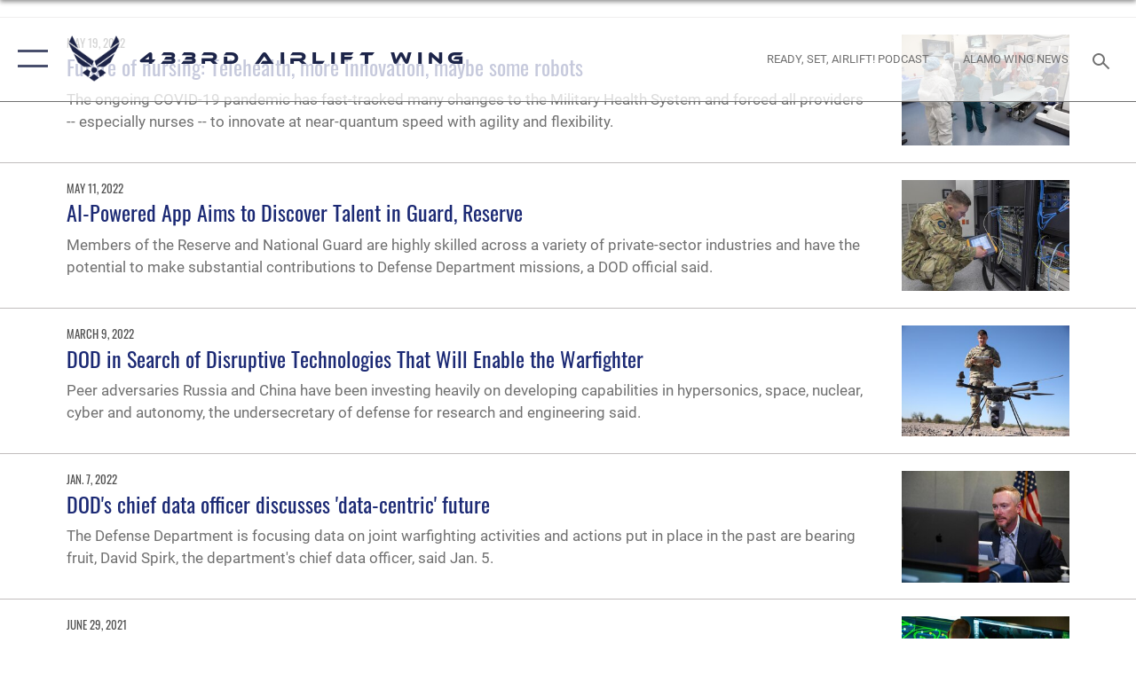

--- FILE ---
content_type: text/html; charset=utf-8
request_url: https://www.433aw.afrc.af.mil/News/Tag/104351/artificial-intelligence/
body_size: 15716
content:
<!DOCTYPE html>
<html  lang="en-US">
<head id="Head"><meta content="text/html; charset=UTF-8" http-equiv="Content-Type" />
<meta name="REVISIT-AFTER" content="1 DAYS" />
<meta name="RATING" content="GENERAL" />
<meta name="RESOURCE-TYPE" content="DOCUMENT" />
<meta content="text/javascript" http-equiv="Content-Script-Type" />
<meta content="text/css" http-equiv="Content-Style-Type" />
<title>
	News
</title><meta id="MetaDescription" name="description" content="The latest news and information about the 433rd Airlift Wing." /><meta id="MetaKeywords" name="keywords" content="News, Features, Commentaries, Articles, " /><meta id="MetaRobots" name="robots" content="INDEX, FOLLOW" /><link href="/Resources/Shared/stylesheets/dnndefault/7.0.0/default.css?cdv=2758" type="text/css" rel="stylesheet"/><link href="/DesktopModules/ArticleCS/module.css?cdv=2758" type="text/css" rel="stylesheet"/><link href="/Desktopmodules/SharedLibrary/Plugins/SocialIcons/css/fa-social-icons.css?cdv=2758" type="text/css" rel="stylesheet"/><link href="/Desktopmodules/SharedLibrary/Plugins/Skin/SkipNav/css/skipnav.css?cdv=2758" type="text/css" rel="stylesheet"/><link href="/desktopmodules/ArticleCS/styles/AirForce3/style.css?cdv=2758" type="text/css" rel="stylesheet"/><link href="/Desktopmodules/SharedLibrary/Plugins/bootstrap4/css/bootstrap.min.css?cdv=2758" type="text/css" rel="stylesheet"/><link href="/Desktopmodules/SharedLibrary/ValidatedPlugins/font-awesome6/css/all.min.css?cdv=2758" type="text/css" rel="stylesheet"/><link href="/Desktopmodules/SharedLibrary/ValidatedPlugins/font-awesome6/css/v4-shims.min.css?cdv=2758" type="text/css" rel="stylesheet"/><link href="/portals/_default/skins/AirForce3/Assets/css/theme.css?cdv=2758" type="text/css" rel="stylesheet"/><script src="/Resources/libraries/jQuery/03_07_01/jquery.js?cdv=2758" type="text/javascript"></script><script src="/Resources/libraries/jQuery-Migrate/03_04_01/jquery-migrate.js?cdv=2758" type="text/javascript"></script><script src="/Resources/libraries/jQuery-UI/01_13_03/jquery-ui.min.js?cdv=2758" type="text/javascript"></script><link rel='icon' href='/Portals/115/433AW_favicon.ico?ver=DoTcnfw83Xx6shFYa4fXVg%3d%3d' type='image/x-icon' /><meta name='host' content='DMA Public Web' /><meta name='contact' content='dma.WebSD@mail.mil' /><script  src="/Desktopmodules/SharedLibrary/Plugins/GoogleAnalytics/Universal-Federated-Analytics-8.7.js?agency=DOD&subagency=USAF&sitetopic=dma.web&dclink=true"  id="_fed_an_ua_tag" ></script><meta name="viewport" content="width=device-width,initial-scale=1" /></head>
<body id="Body">

    <form method="post" action="/News/Tag/104351/artificial-intelligence/" id="Form" enctype="multipart/form-data">
<div class="aspNetHidden">
<input type="hidden" name="__EVENTTARGET" id="__EVENTTARGET" value="" />
<input type="hidden" name="__EVENTARGUMENT" id="__EVENTARGUMENT" value="" />
<input type="hidden" name="__VIEWSTATE" id="__VIEWSTATE" value="1f4fYLp4YE4Um6Zhpw4qKLq2BlFnTvAY/NH06oLciURXd7ppO9fSufnRaJjT0o7jLcunXCIFmdPeUpqJowqeIKuBJdChU4yLgA2je9QWRvsbb1tpl6nKWssMIXH7IuDZCdQMavObr9I5fIP/857CL9YminSv3uz4xKbredCtfGP7XpN7wxCTBGI02F949n4ymLIpCFw/PnbyaqGPD6LUzECBoHR2auH6N7QrzdZWqWSmNGDfhtaqIiz7JEL8nTjiU6Gq8ovaLIfYnASVPe2dHZtxXxxzKx0/QQU/nGYOy8UCTsQJX1SM4RjqETAk9Xa7cqXZPxXZrKG/8hiWlApEBQayhb7bBlJHiUTRFAtn/TePE83nS64L1kDpLXHFrNOiRnjtVKA8dDNu6MoV5GDFjqWVmZx81ju84NxVJl/sBT77Jy6/7qTGO35GxsOLUoFrdua/3AeRp0XFs4jnu8qvcDJ5xnrYwIVr32n7GVyXSALtqzFFfPHq/2NPSgjnf0Dau1lI8syDf50Yr+09YcZumTRZzOm9LejoQY5tKTIvrjSSlE4RhiGGI/rpp+Ck4X8kyag6wgK/SPEQgfj31SyA/nFtljORf46EHz2ruRLkuhDhFX7/v2dzeHSv51IJ1gAtjKC6VZplzaaoOdmy8zR/pYOBcfuboHQeyRpe/RjRmII+Crw6SWIc7JJBwmmvwUuV2W+afRE15RckYminhoWPD3Wd7UJlYbCwlcxUOsQbjb7cigeGvpV3b8sfT0AmyjEWFXeGBi6yvDRdzSb/gIJAtz7ZkWVCL0+kghn/hlDWmNWXb9Srl/a/EhFfgJ2NEOFWiGgwpZA7W3RtPlfTCJNUXB3lNjqkEiSnWwHZJSj3F9412+OKpJvcEPrGwVV31mC3qVpgcRAd8a3UGgrNT6lgNvNwXJUBG+Mm7yTqYbYZkZ/lmfhQbAoDaOhFa5b0hdXqwjg5By6rxYqK4rinP83CeXrfZOqSjOWIVS71WTahL79WhJpAlJG+on22Oo10tsB9w6gc78M6Q/33xYO0TB1ssZrkp4IBJF8LOKunnk04E3+Wz3/VDR7iHP5YcZk21q227mmBz6ML4MTV1345gOcd84ehuTrsVoYgcZjWh29luyzLPjO0wn9cXjbMT6Yhpp+1aFgo86TnwNu4C8vpm0R10FM/GZEcCugI/MMjVZ+aA+IZ1KDKYVniTMB9YlFU6XC5teHiGGACK440wIK4MaKzv6e+FEjQaVQwGFDOZdQaYCCylep2guD/+mwL4vj1D7hore4P1Xy5JElx2l1F1DPElv3SyZDDYDNLjF+f5e3o8VyB4UbAATjufdKyHzSPJGHvKFJFhamci+y20DU1cPT1qCoqKgWd38jQxfhoF5KyII4qsEfqxOMKlqF2oR2mVER6/Gue5PFfXdCx78d0lJeu0hw6d26rMgi8GKV/NzMjVd/[base64]/GKP2StUjFyT7VOU9X4PVeYJdM1QQsLuM+kZ/lE3w2+LkHBxyAzjHAYzUWsWQK9iQOcVqdL2pXKw2ckx7JzgczJVXJnSbG9yMiHxjbl198CZLqnq9H1/iHfFBGgJKSGmoc0TtO073SADB3LSDEMWtBlvhvmk9Ntg7AKs3GH+/qg/xtZeXAMsJNsBtM9Dtu1k+tjuj2SneMAb83p0iVMa98IRpfBfboUoxcdf1ueSRzIAX36kexplP4HhRzJOt+799kjIxACZn2XQH+IStxTMSIpW/yXksfyDc6Oswi3+yL/LLLOEbWAePoi8V6Hkuo025K8vCCq0a0ySnJ1V5ebRyvyiSGTH4vKi+Vb4ME5NKw8Kx3Jvi+Rh/3Gh0bdgP2mIYc5XAhfpqk07xz/FvkDknn9vQmT9gc34tOJynPXdjQQ1Ka8u//M7C/Q0Wdf1yL9FefvrfQGZPK+MSFtVs3bXihEE72ESPKfX5P72VBsF0UpIcPvcHOO9esQcFQDlRHO39Q1e2z9wFTjUUF3mjknCIT0DU4Btw28F/F5VETV/hMhXbBf8SynpCCJIHro0kfCS6WDL9rccY41q8fufKdybdYmTs4nt+Ypilg0xBx8RcksocRZBrLmyRimwNrgOUmn/y/bKM/obNRC1PWX9MyOsc2NJmLTF9ui9o6LyPfuL/8V8ZrSua8ODWFHlq/JA8sr7fQTze7Nw8kEBG8py04DXADleOjadfsqwMLGuBSW+l3944k6yYrwfUjqWWgmPMp4e+LAl9d9+Vg5GWXXaJI3xOfYQZsfYauYlOkXRdu9madLvLHvPVsYwJovwGeQqK5us9cpjvJ0Quz6OyPGXL6coMST936aq64H9OY+A4nFFBh+qbLv5EK+CCw1Ka/L8hCX7mCVC5e0jsRdBC/ziPfactelrI944qs87U/VO5LBz09ooD9GHS5JKrR6At35CXxW+LivD0fl6CmiGX5tK8pVQZsVeD9aG7BZf4aQTGvk6FiuLd/429l6cZw5T4xef5n92DOXF9hlnelQwj+C+dDSvBh8SC/CJShvl4bskc1sDY+EHxM8nx66+Ngw7EAiDStbVetTarCoSRD7efyiB4Z4Zu4AtaYfBm3FNtnI+SUaweto5Qllf4cft9isF1CC9KKYvj9vbXOpj/gh1Vflb7rrfxvhzxmGFnJTHxuB1yHz3ntYAk6FAMfMt2iqB2m+HbDVlIr2t62OrYWGdJ4hyqNYi+bG71Xjsa2Q+dnS0YpFhqPH4syJl3GFYebr2/Cn/mop3LhwStd5paqXJro+fJ48yiPrOHMzuOrXA0yYm3qIaPk10woaRj/Us23AK8H1tJCNzK3Z1drVNSk5IUb3tOLtTCdsPW9bIleulB1qZsq2CkVyOxnE60wv1bn1F2B46GPHDOTJSjEIzYu6alYqwRJ1REVa4aQPeC3rdVTnPoNAjyIM1F362uNpMNL1aogX3OWUVfLJbfvXUdFEvkTvH6u7TBIUtND3pP+sCcLBSjCznlXGSj2Tw+JyjkQVyn/1M2CtsjzU4I3QvsIiCUtvqaSBOx1e+OQIiqs3Sn0b2uuPl8anyYiX0139Qw6nCBLaVkzoI5oxwfbPVB0uRaxkPP5Tdv5/iGo1A8NDt2+FFHfqHhiotX7b3KcFuyNqacZhzLLfvjV4vTsQg8kIudsUE0izk/rDbRMCK0WiYCrsHx/viCUsq4y7mr8D4t+MGtjT4IIi83TuBe5OkbZvjRhE+j31PfyvEqacZHfHAza63vptYDG7igGnCyRKfOXQtgQlryIzwjbmPVLnFrID8FRFIC9cs5yo0K68BsWLLrG8PQR+nkX/hpP/[base64]/JKT8UOSc3JWXA2p6/BpvEYyR8wd+z/Q7pkbzLKLE1XhsfG7rJ6XW+Sct03IAmVlya7gZxXpxZDRoXLvnBHKo7+CZYu2Q+Jx/vDj+Ak609i+M7w36xruqmfvOFNjjqWwchbbULwEmllKY0IU+kQHFcox5rH6xtMjY7oTbSWJuvn4L1g5pGC1UmoFxL/EnWztfi4kDUrsmCDKfnP62uGAZ5EkoZxaWjLwgckngRM9Ns9Z6f+YoZgn91FFdQHTHmR9RrBrQ4PJftU2G0H9MKrnSpcbIFW4FTHrRl07AmQBoP/f/kITpMxKko8b/[base64]/EDzubx8INExhQ81WJ/JB/cipfUsGNnK4fy6XQgPPJjpUfq2mSLcuPLFY76bHTaDtnd7ajKCRGj0PkEbRVMo4jZ/0KKnqEOkD+PsSMyk3q+U/LpHiKFzNI+6OgKI8QpopUnKqzgg43YcL+zQQAdcShcZ2hIdcl2NFj/OsDXQq9TwEyVgi7HJQs5aZFhG4Fee4xTc6x3ErYGZMW7q64OSzuH/9X4azUjL+tOAPofGKPhka4nAoJoHtus+XxzCQr7ViPoAkiXQJWyfiy286QcP1dEaKTeYcQxyEnMF0bi9G+gZEHq/e5mVEOXgvviwS2VaShnCkTbsnylLR7UjTPCK6nwKrd4wtzB61OPO76yXlxdp9sj3RVs/G0RFHUYKLayEUCeDVfcp6U452jr+vxprZdXnYqOv71Mhxtoz5BSDWTH7DpEH+6A6YGYg47B6bw8S50bT2zoSlL3qNtxck5pW+9neNfXYhjMXLTf1WWgOM9GOk6u0onQzs1eCKcvfiYSPaET31VcUmnspnK6mXqp7g5IbXGI/9bcHhb1TALVkpwVpSjtmoQfuKgHJaW8TAeXd1AUPcLPp+qaLOcWPl5w/KtoioMG7weIjKFQi6+dTqYTAvtRFH+9Rwk1hBBn9emPLcWifWaiSfSMzcPdkCvAdwfthmwMM+NG1zdBXN+X6VjKh7zypH55ZqbfFKmdJjGSZbIzpwk/Vnoc6OIaSYYw24dpU+fYawrYzPtbGQdQBk6P+brU34CcnibGDOPBZbHl3g3/5uz6A4W/4qqpybiurgQuCyWTiSNA77bmIc9UyTU79lejtaVDYEbb/q8H7R/SQ7XoR3RUKgEbzacZ7M5SR4O6e6FVrVGYtMutXxqrNmoly4nxVOLI9valeIPtGpRS2GoauooMoDcnrGLuA0VVnqxNERu+X44YrSiI/MhDNQnpHht8p0/zLqLp6ny4l+Ly/F4iOxCl+eDtNmqY8v5hF+6c4Oh38CYH4Ff+M9AGHnhRZV4zfZyBuVQ2aOmPf01ZR9RRuMd8/[base64]/BJX7TqcK1b+rs5Tx47ER+fbEZwDcuWX5rs/qF6iuTgA6nYQ++uc1+oju+qL2b4cwD/YYTjsgvQIw4Yd46q7tS+lUjeGkQfAtJ8L23e1wLmFJNgEVjG0cnjxI3t4Pez/o+GF2DdzIwIO1FZFEobRmjvq/c8uJfFMWeUMxFCRBluvCKGTMsQpSugzJKhAW3DMIF6/NMh27v6qV9MQN4MgkYgMQ9crJnWdC3pUnjzdv/A4US5Xbg5CRU1DU8PjDIiX4z7Fvug8jbwKnA+8f26HXcRd8tk3Mmh48Xns33KfF4BUkRXTIWw==" />
</div>

<script type="text/javascript">
//<![CDATA[
var theForm = document.forms['Form'];
if (!theForm) {
    theForm = document.Form;
}
function __doPostBack(eventTarget, eventArgument) {
    if (!theForm.onsubmit || (theForm.onsubmit() != false)) {
        theForm.__EVENTTARGET.value = eventTarget;
        theForm.__EVENTARGUMENT.value = eventArgument;
        theForm.submit();
    }
}
//]]>
</script>


<script src="/WebResource.axd?d=pynGkmcFUV2XJQRRndJGZjIM9Yjewq1-mws8Ro32keP8X8QjNrsd-BZU8GU1&amp;t=638901627720898773" type="text/javascript"></script>


<script src="/ScriptResource.axd?d=NJmAwtEo3Io1vb4WK6GRfLaB9HzJ78wO-BXW2z5SADyChLbcFRJIrjg4UGqAmOAcAQEMwPq2Q1DtzY0Aley45CRrSrD9ru7og3vimHBwMpdXoL-I7TRYXlfk3ueSFfDnfWckFQ2&amp;t=32e5dfca" type="text/javascript"></script>
<script src="/ScriptResource.axd?d=dwY9oWetJoKon4WKK8drPsOmDM7FQIzjJ7t_FTF3NlYWC4aOoW9LI8187a1lGlD3BtlPZewts3yoYk2hA7zAfU4s65dhTvXAC813Y8kBRmRkvC55RC1URouDa2uR_m3HGNPNmkEfZcbltnYq0&amp;t=32e5dfca" type="text/javascript"></script>
<div class="aspNetHidden">

	<input type="hidden" name="__VIEWSTATEGENERATOR" id="__VIEWSTATEGENERATOR" value="CA0B0334" />
	<input type="hidden" name="__VIEWSTATEENCRYPTED" id="__VIEWSTATEENCRYPTED" value="" />
	<input type="hidden" name="__EVENTVALIDATION" id="__EVENTVALIDATION" value="Ea6EDHmmNO2Xict4JTQ6VF6bp5ivq3R8DhWbYynXCYuhEBlppY12y2kDt5fvtdWXG+H5E5Hz7YBzlapvYiA5BC9Il1NEV6XC2IpkEMFo5kKAvRjt" />
</div><script src="/js/dnn.js?cdv=2758" type="text/javascript"></script><script src="/js/dnn.modalpopup.js?cdv=2758" type="text/javascript"></script><script src="/js/dnncore.js?cdv=2758" type="text/javascript"></script><script src="/Desktopmodules/SharedLibrary/Plugins/Mobile-Detect/mobile-detect.min.js?cdv=2758" type="text/javascript"></script><script src="/Desktopmodules/SharedLibrary/ValidatedPlugins/moment/moment.js?cdv=2758" type="text/javascript"></script><script src="/DesktopModules/ArticleCS/Resources/ArticleCS/js/ArticleCS.js?cdv=2758" type="text/javascript"></script><script src="/js/dnn.servicesframework.js?cdv=2758" type="text/javascript"></script><script src="/Desktopmodules/SharedLibrary/Plugins/Skin/js/common.js?cdv=2758" type="text/javascript"></script><script src="/Desktopmodules/SharedLibrary/ValidatedPlugins/moment-timezone/builds/moment-timezone-with-data.js?cdv=2758" type="text/javascript"></script><script src="/Desktopmodules/SharedLibrary/Plugins/image-set-polyfill/image-set-polyfill.js?cdv=2758" type="text/javascript"></script>
<script type="text/javascript">
//<![CDATA[
Sys.WebForms.PageRequestManager._initialize('ScriptManager', 'Form', ['tdnn$ctr36957$Article$desktopmodules_articlecs_article_ascx$UpdatePanel1','dnn_ctr36957_Article_desktopmodules_articlecs_article_ascx_UpdatePanel1'], [], [], 90, '');
//]]>
</script>

        
        
        

<script type="text/javascript">
$('#personaBar-iframe').load(function() {$('#personaBar-iframe').contents().find("head").append($("<style type='text/css'>.personabar .personabarLogo {}</style>")); });
</script>

<script type="text/javascript">

jQuery(document).ready(function() {
initializeSkin();
});

</script>

<script type="text/javascript">
var skinvars = {"SiteName":"433rd Airlift Wing","SiteShortName":"433rd Airlift Wing","SiteSubTitle":"","aid":"433AW","IsSecureConnection":true,"IsBackEnd":false,"DisableShrink":false,"IsAuthenticated":false,"SearchDomain":"search.usa.gov","SiteUrl":"https://www.433aw.afrc.af.mil/","LastLogin":null,"IsLastLoginFail":false,"IncludePiwik":false,"PiwikSiteID":-1,"SocialLinks":{"Facebook":{"Url":"https://www.facebook.com/433rdAirliftWing","Window":"_blank","Relationship":"noopener"},"Twitter":{"Url":"http://twitter.com/AFRC_433","Window":"_blank","Relationship":"noopener"},"YouTube":{"Url":"http://www.youtube.com/afbluetube","Window":"_blank","Relationship":"noopener"},"Flickr":{"Url":"http://www.flickr.com/usairforce","Window":"_blank","Relationship":"noopener"},"Pintrest":{"Url":"https://www.pinterest.com/usairforce","Window":"_blank","Relationship":"noopener"},"Instagram":{"Url":"http://instagram.com/officialusairforce","Window":"_blank","Relationship":"noopener"},"Blog":{"Url":"http://airforcelive.dodlive.mil","Window":"_blank","Relationship":"noopener"},"RSS":{"Url":"/RSS.aspx","Window":"_blank","Relationship":"noopener"},"Podcast":{"Url":"","Window":"","Relationship":null},"Email":{"Url":"","Window":"","Relationship":null},"LinkedIn":{"Url":"","Window":"","Relationship":null},"Snapchat":{"Url":"","Window":"","Relationship":null}},"SiteLinks":null,"LogoffTimeout":3300000,"SiteAltLogoText":""};
</script>
<script type="application/ld+json">{"@context":"http://schema.org","@type":"Organization","logo":null,"name":"433rd Airlift Wing","url":"https://www.433aw.afrc.af.mil/","sameAs":["https://www.facebook.com/433rdAirliftWing","http://twitter.com/AFRC_433","http://instagram.com/officialusairforce","https://www.pinterest.com/usairforce","http://www.youtube.com/afbluetube"]}</script>

<div id="app" class="layout-main ">
    

<div id="skip-link-holder"><a id="skip-link" aria-label="Press enter to skip to main content" href="#skip-target">Skip to main content (Press Enter).</a></div>

<header id="header-main">
    <div id="header-main-inner">
        <nav id="nav-main" aria-label="Main navigation">
            <div type="button" class="nav-main-toggle" role="button" aria-label="Show or Hide Navigation"> 
		        <span class="nav-main-toggle-label">
				    <span class="nav-main-toggle-item nav-main-toggle-item-top">
					    <span class="nav-main-toggle-item-inner nav-main-toggle-item-inner-top"></span>
				    </span>
				    <span class="nav-main-toggle-item nav-main-toggle-item-bottom">
					    <span class="nav-main-toggle-item-inner nav-main-toggle-item-inner-bottom"></span>
				    </span>
			    </span>
		    </div>
            
            <div id="nav-main-inner">
                <div id="nav-main-header">
                    <div type="button" class="nav-main-toggle" role="button" aria-label="Show or Hide Navigation"> 
		                <span class="nav-main-toggle-label">
				            <span class="nav-main-toggle-item nav-main-toggle-item-top">
					            <span class="nav-main-toggle-item-inner nav-main-toggle-item-inner-top"></span>
				            </span>
				            <span class="nav-main-toggle-item nav-main-toggle-item-bottom">
					            <span class="nav-main-toggle-item-inner nav-main-toggle-item-inner-bottom"></span>
				            </span>
			            </span>
		            </div>
                    <svg class="svg-logo" width="80" height="70" xmlns="http://www.w3.org/2000/svg" viewBox="0 0 80 70">
                        <g>
                            <title>U.S. Air Force Logo</title>
                            <g transform="matrix(0.30864200474303516,0,0,0.30864200474303516,96.66049876374962,86.23049787780087) ">
                                <polygon points="-216.59274005889893,-115.45912504196167 -239.41073322296143,-98.88313627243042 -211.62673664093018,-78.69417142868042 -202.91378498077393,-105.51613187789917 " class="fill"/>
                                <polygon points="-207.52175617218018,-75.70814847946167 -184.70473957061768,-59.13417387008667 -161.90072345733643,-75.70814847946167 -184.70473957061768,-92.29115629196167 " class="fill"/>
                                <polygon points="-195.99575519561768,-126.93117094039917 -279.6467409133911,-187.7141375541687 -260.1197633743286,-147.0781512260437 -232.37673664093018,-126.93117094039917 " class="fill"/>
                                <polygon points="-187.24075031280518,-153.7301287651062 -304.11372089385986,-238.64913511276245 -284.5887575149536,-198.0051531791687 -194.19973468780518,-132.33217191696167 " class="fill"/>
                                <polygon points="-287.54475116729736,-271.9891619682312 -301.3247194290161,-243.31515073776245 -258.9787721633911,-212.55013608932495 " class="fill"/>
                                <polygon points="-166.50472736358643,-105.51613187789917 -157.78475666046143,-78.69417142868042 -130.01070880889893,-98.88313627243042 -152.83077716827393,-115.45912504196167 " class="fill"/>
                                <polygon points="-137.04073810577393,-126.93117094039917 -109.2976884841919,-147.0781512260437 -89.7787675857544,-187.7141375541687 -173.42074298858643,-126.93117094039917 " class="fill"/>
                                <polygon points="-182.17178058624268,-153.7301287651062 -175.22274494171143,-132.33217191696167 -84.8327226638794,-198.0051531791687 -65.3028154373169,-238.64913511276245 " class="fill"/>
                                <polygon points="-81.8727617263794,-271.9891619682312 -110.4467363357544,-212.55013608932495 -68.0937089920044,-243.31515073776245 " class="fill"/>
                                <path d="m-197.38074,-111.46014c0,-6.997 5.676,-12.677 12.682,-12.677c6.99,0 12.677,5.68 12.677,12.677c0,7.005 -5.687,12.68 -12.677,12.68c-7.006,-0.001 -12.682,-5.675 -12.682,-12.68z" class="fill"/>
                            </g>
                        </g>
                    </svg>
                </div>
                <div id="nav-main-search">
                    <div id="dnn_Header_MobileSearch" class="search-input-wrap">
	
                        <input id="search-input" aria-label="Search" type="search" autocomplete="off" name="header-search" placeholder="SEARCH" value="">
                    
</div>
                </div>
                <div id="nav-main-menu">
                    <ul id="nav-main-menu-top-ul">
	
    <li class="">
    
        <a href="https://www.433aw.afrc.af.mil/" target="" >Home</a>
    
    </li>

    <li class="parent active">
    
        <a href="https://www.433aw.afrc.af.mil/News/" target="" aria-expanded="false">News</a>
    
        <ul>
        
    <li class="">
    
        <a href="https://www.433aw.afrc.af.mil/News/Ready-Set-Airlift-Podcast/" target="" >Ready, Set, Airlift! Podcast</a>
    
    </li>

    <li class="">
    
        <a href="https://www.433aw.afrc.af.mil/News/Photos/" target="" >Photos</a>
    
    </li>

    <li class="">
    
        <a href="https://www.433aw.afrc.af.mil/News/Videos/" target="" >Videos</a>
    
    </li>

    <li class="">
    
        <a href="https://www.433aw.afrc.af.mil/News/Artwork-Graphics/" target="" >Artwork/Graphics</a>
    
    </li>

        </ul>
    
    </li>

    <li class="parent ">
    
        <a href="javascript:void(0)" aria-expanded="false">About Us</a>
    
        <ul>
        
    <li class="">
    
        <a href="https://www.433aw.afrc.af.mil/About-Us/Biographies/" target="" >Biographies</a>
    
    </li>

    <li class="">
    
        <a href="https://www.433aw.afrc.af.mil/About-Us/Fact-Sheets/" target="" >Fact Sheets</a>
    
    </li>

    <li class="">
    
        <a href="https://www.433aw.afrc.af.mil/About-Us/History/" target="" >History</a>
    
    </li>

    <li class="">
    
        <a href="https://www.433aw.afrc.af.mil/About-Us/Starbase-Kelly/" target="" >Starbase Kelly</a>
    
    </li>

    <li class="">
    
        <a href="https://www.433aw.afrc.af.mil/About-Us/Newcomers-Info/" target="" >Newcomers Info</a>
    
    </li>

    <li class="">
    
        <a href="https://www.433aw.afrc.af.mil/About-Us/Honorary-Commanders-Program/" target="" >Honorary Commanders Program</a>
    
    </li>

    <li class="">
    
        <a href="https://www.433aw.afrc.af.mil/About-Us/Community-Action-Team/" target="" >Community Action Team</a>
    
    </li>

    <li class="">
    
        <a href="https://www.433aw.afrc.af.mil/About-Us/Yellow-Ribbon-Program/" target="" >Yellow Ribbon Program</a>
    
    </li>

    <li class="">
    
        <a href="https://www.433aw.afrc.af.mil/About-Us/Editorial-Policy-and-Submission/" target="" >Editorial Policy and Submission</a>
    
    </li>

        </ul>
    
    </li>

    <li class="parent ">
    
        <a href="https://www.433aw.afrc.af.mil/Units/" target="" aria-expanded="false">Units</a>
    
        <ul>
        
    <li class="">
    
        <a href="https://www.433aw.afrc.af.mil/Units/433rd-Airlift-Wing-Units/" target="" >433rd Airlift Wing Units</a>
    
    </li>

    <li class="">
    
        <a href="https://www.433aw.afrc.af.mil/Units/Operations-Group/" target="" >Operations Group</a>
    
    </li>

    <li class="">
    
        <a href="https://www.433aw.afrc.af.mil/Units/Maintenance-Group/" target="" >Maintenance Group</a>
    
    </li>

    <li class="">
    
        <a href="https://www.433aw.afrc.af.mil/Units/Mission-Support-Group/" target="" >Mission Support Group</a>
    
    </li>

    <li class="">
    
        <a href="https://www.433aw.afrc.af.mil/Units/Medical-Group/" target="" >Medical Group</a>
    
    </li>

    <li class="">
    
        <a href="https://www.433aw.afrc.af.mil/Units/Public-Affairs/" target="" >Public Affairs</a>
    
    </li>

        </ul>
    
    </li>

    <li class="parent ">
    
        <a href="https://www.433aw.afrc.af.mil/Contact-Us/" target="" aria-expanded="false">Contact Us</a>
    
        <ul>
        
    <li class="">
    
        <a href="https://www.433aw.afrc.af.mil/Contact-Us/Requests/" target="" >Requests</a>
    
    </li>

    <li class="">
    
        <a href="https://www.433aw.afrc.af.mil/Contact-Us/Questions/" target="" >Questions</a>
    
    </li>

    <li class="">
    
        <a href="https://www.433aw.afrc.af.mil/Contact-Us/FOIA/" target="" >FOIA</a>
    
    </li>

        </ul>
    
    </li>

    <li class="">
    
        <a href="https://www.afrc.af.mil/" target="_blank" rel="noopener noreferrer" >Air Force Reserve Command</a>
    
    </li>

    <li class="">
    
        <a href="https://www.4af.afrc.af.mil/" target="_blank" rel="noopener noreferrer" >4th Air Force</a>
    
    </li>

    <li class="">
    
        <a href="https://www.airforce.com/" target="_blank" rel="noopener noreferrer" >Careers</a>
    
    </li>

</ul>


                </div>
                <div id="nav-main-footer">
                    <ul class=""><li class=""><a href="https://www.facebook.com/people/433rd-Airlift-Wing/61576545146727/" target="_blank" rel="noopener noreferrer" aria-label="Facebook icon opens in a new window" title="Facebook icon"><span class="social-icon fab fa-facebook-square social-link-577"></span></a></li><li class=""><a href="https://twitter.com/433AW" target="_blank" rel="noopener noreferrer" aria-label="X (formerly X) icon opens in a new window" title="X (formerly X) icon"><span class="social-icon fa-brands fa-x-twitter social-link-697"></span></a></li><li class=""><a href="https://www.instagram.com/433rd_airlift_wing/" target="_blank" rel="noopener noreferrer" aria-label="Instagram icon opens in a new window" title="Instagram icon"><span class="social-icon fab fa-brands fa-instagram social-link-4205"></span></a></li><li class=""><a href="https://www.youtube.com/channel/UCAWDdccrfJjwoIZyqmr2JuA" target="_blank" rel="noopener noreferrer" aria-label="YouTube icon opens in a new window" title="YouTube icon"><span class="social-icon fab fa-brands fa-youtube social-link-4206"></span></a></li></ul>
                </div>
            </div>
            <div id="nav-main-open-overlay"></div>
        </nav>

        <div id="logo-main">
            <a href="https://www.433aw.afrc.af.mil/">
             
                <img src="/Portals/_default/Skins/AirForce3/Assets/images/af-logo-seal.png" alt="U.S. Air Force Logo" title="U.S. Air Force"/>
                
                <span class="site-title">433rd Airlift Wing</span>
                
            </a>
        </div>

        <nav id="nav-secondary" aria-label="Search navigation">
            <div id="nav-secondary-inner">
                <ul class=""><li class=""><a href="/News/Ready-Set-Airlift-Podcast/mod/62890/details/592/"><span class="text text-link-4452">Ready, Set, Airlift! Podcast</span></a></li><li class=""><a href="/News"><span class="text text-link-3962">Alamo Wing News</span></a></li></ul>
                <div id="dnn_Header_DesktopSearch">
	
                    <input type="checkbox" class="hidden-input" id="header-main-search-state" aria-label="Search" tabindex="-1" aria-hidden="true">
                    <div id="main-search-open-overlay"></div>
                    <div id="header-main-search">
                      <div class="search-input-wrap">
                        <input id="header-main-search-input" aria-label="Search" class="global-search" minlength="1" tabindex="-1" type="search" autocomplete="off" placeholder="Search topics, names, categories..." value="">
                        <label class="header-main-search-toggle-label" for="header-main-search-state" tabindex="0" aria-label="Search toggle"></label>
                      </div>
                    </div>
                
</div>
            </div>
        </nav>
    </div>

</header>
<div id="header-main-spacer"></div>

<p><a name="skip-target"></a></p>
    <!--/* //NOSONAR */--><div id="dnn_HeaderPaneTop"><div class="DnnModule DnnModule-ArticleCS DnnModule-36957"><a name="36957"></a>

<div class="theme-container default-container">
    <div id="dnn_ctr36957_ContentPane"><!-- Start_Module_36957 --><div id="dnn_ctr36957_ModuleContent" class="DNNModuleContent ModArticleCSC">
	

<div id="dnn_ctr36957_Article_desktopmodules_articlecs_article_ascx_UpdatePanel1">
		


<ul class="listing article-listing article-listing-news">
    
    <li><article class="article-listing-item article-listing-item-3037082">
    <div class="summary">
        <time pubdate="pubdate" data-dateago="2022-05-19T10:30:03" data-dateap="May 19, 2022" datetime="2022-05-19">May 19, 2022</time>
        <h1>
            <a href="https://www.433aw.afrc.af.mil/News/Article-Display/Article/3037082/future-of-nursing-telehealth-more-innovation-maybe-some-robots/" >Future of nursing: Telehealth, more innovation, maybe some robots  </a>
        </h1>
        <p>The ongoing COVID-19 pandemic has fast-tracked many changes to the Military Health System and forced all providers -- especially nurses -- to innovate at near-quantum speed with agility and flexibility. </p>
    </div>
    
    <div class="thumb">
        <a href="https://www.433aw.afrc.af.mil/News/Article-Display/Article/3037082/future-of-nursing-telehealth-more-innovation-maybe-some-robots/">
            <img src="https://media.defense.gov/2017/Jun/21/2003001118/300/300/0/170616-F-BD983-498.JPG" alt="" />
            <div class="image-replacement" role="img" title="" 
                 style="background-image:url(https://media.defense.gov/2017/Jun/21/2003001118/300/300/0/170616-F-BD983-498.JPG);
                         
                            background-position: 58% 19%;
                        
                 ">
            </div>
        </a>
    </div>
    
</article>
</li> 

    <li><article class="article-listing-item article-listing-item-3028218">
    <div class="summary">
        <time pubdate="pubdate" data-dateago="2022-05-11T14:54:52" data-dateap="May 11, 2022" datetime="2022-05-11">May 11, 2022</time>
        <h1>
            <a href="https://www.433aw.afrc.af.mil/News/Article-Display/Article/3028218/ai-powered-app-aims-to-discover-talent-in-guard-reserve/" >AI-Powered App Aims to Discover Talent in Guard, Reserve  </a>
        </h1>
        <p>Members of the Reserve and National Guard are highly skilled across a variety of private-sector industries and have the potential to make substantial contributions to Defense Department missions, a DOD official said. </p>
    </div>
    
    <div class="thumb">
        <a href="https://www.433aw.afrc.af.mil/News/Article-Display/Article/3028218/ai-powered-app-aims-to-discover-talent-in-guard-reserve/">
            <img src="https://media.defense.gov/2021/May/28/2002994919/300/300/0/200208-F-YZ899-0019A.JPG" alt="" />
            <div class="image-replacement" role="img" title="" 
                 style="background-image:url(https://media.defense.gov/2021/May/28/2002994919/300/300/0/200208-F-YZ899-0019A.JPG);
                        
                 ">
            </div>
        </a>
    </div>
    
</article>
</li> 

    <li><article class="article-listing-item article-listing-item-2960818">
    <div class="summary">
        <time pubdate="pubdate" data-dateago="2022-03-09T10:53:30" data-dateap="March 9, 2022" datetime="2022-03-09">March 9, 2022</time>
        <h1>
            <a href="https://www.433aw.afrc.af.mil/News/Article-Display/Article/2960818/dod-in-search-of-disruptive-technologies-that-will-enable-the-warfighter/" >DOD in Search of Disruptive Technologies That Will Enable the Warfighter </a>
        </h1>
        <p>Peer adversaries Russia and China have been investing heavily on developing capabilities in hypersonics, space, nuclear, cyber and autonomy, the undersecretary of defense for research and engineering said.</p>
    </div>
    
    <div class="thumb">
        <a href="https://www.433aw.afrc.af.mil/News/Article-Display/Article/2960818/dod-in-search-of-disruptive-technologies-that-will-enable-the-warfighter/">
            <img src="https://media.defense.gov/2021/Nov/08/2002953103/300/300/0/211026-A-JT723-0002.JPG" alt="" />
            <div class="image-replacement" role="img" title="" 
                 style="background-image:url(https://media.defense.gov/2021/Nov/08/2002953103/300/300/0/211026-A-JT723-0002.JPG);
                        
                 ">
            </div>
        </a>
    </div>
    
</article>
</li> 

    <li><article class="article-listing-item article-listing-item-2895212">
    <div class="summary">
        <time pubdate="pubdate" data-dateago="2022-01-07T10:00:00" data-dateap="Jan. 7, 2022" datetime="2022-01-07">Jan. 7, 2022</time>
        <h1>
            <a href="https://www.433aw.afrc.af.mil/News/Article-Display/Article/2895212/dods-chief-data-officer-discusses-data-centric-future/" >DOD&#39;s chief data officer discusses &#39;data-centric&#39; future </a>
        </h1>
        <p>The Defense Department is focusing data on joint warfighting activities and actions put in place in the past are bearing fruit, David Spirk, the department's chief data officer, said Jan. 5.</p>
    </div>
    
    <div class="thumb">
        <a href="https://www.433aw.afrc.af.mil/News/Article-Display/Article/2895212/dods-chief-data-officer-discusses-data-centric-future/">
            <img src="https://media.defense.gov/2021/Nov/29/2002920007/300/300/0/211118-D-XI929-2002.JPG" alt="" />
            <div class="image-replacement" role="img" title="" 
                 style="background-image:url(https://media.defense.gov/2021/Nov/29/2002920007/300/300/0/211118-D-XI929-2002.JPG);
                        
                 ">
            </div>
        </a>
    </div>
    
</article>
</li> 

    <li><article class="article-listing-item article-listing-item-2676914">
    <div class="summary">
        <time pubdate="pubdate" data-dateago="2021-06-29T15:47:00" data-dateap="June 29, 2021" datetime="2021-06-29">June 29, 2021</time>
        <h1>
            <a href="https://www.433aw.afrc.af.mil/News/Article-Display/Article/2676914/app-aims-to-match-reserve-guard-talent-with-dod-needs/" >App Aims to Match Reserve, Guard Talent With DOD Needs </a>
        </h1>
        <p>An app powered by artificial intelligence will be developed to identify talent in the Guard and reserve forces that could be used around the Defense Department.</p>
    </div>
    
    <div class="thumb">
        <a href="https://www.433aw.afrc.af.mil/News/Article-Display/Article/2676914/app-aims-to-match-reserve-guard-talent-with-dod-needs/">
            <img src="https://media.defense.gov/2021/Jun/01/2002752895/300/300/0/200205-M-VG714-0024A.JPG" alt="" />
            <div class="image-replacement" role="img" title="" 
                 style="background-image:url(https://media.defense.gov/2021/Jun/01/2002752895/300/300/0/200205-M-VG714-0024A.JPG);
                        
                 ">
            </div>
        </a>
    </div>
    
</article>
</li> 

    <li><article class="article-listing-item article-listing-item-2673344">
    <div class="summary">
        <time pubdate="pubdate" data-dateago="2021-06-24T14:30:00" data-dateap="June 24, 2021" datetime="2021-06-24">June 24, 2021</time>
        <h1>
            <a href="https://www.433aw.afrc.af.mil/News/Article-Display/Article/2673344/dod-officials-say-budget-request-reflects-reforms-pacing-challenge-of-china/" >DOD Officials Say Budget Request Reflects Reforms, Pacing Challenge of China </a>
        </h1>
        <p>DOD's fiscal year 2022 budget request allots $5 billion for the Pacific Deterrence Initiative to answer threats from China and maintain U.S. competitive advantages in the Indo-Pacific region, the department’s comptroller said.</p>
    </div>
    
    <div class="thumb">
        <a href="https://www.433aw.afrc.af.mil/News/Article-Display/Article/2673344/dod-officials-say-budget-request-reflects-reforms-pacing-challenge-of-china/">
            <img src="https://media.defense.gov/2020/Oct/26/2002750423/300/300/0/200806-F-HC101-1004M.JPG" alt="" />
            <div class="image-replacement" role="img" title="" 
                 style="background-image:url(https://media.defense.gov/2020/Oct/26/2002750423/300/300/0/200806-F-HC101-1004M.JPG);
                        
                 ">
            </div>
        </a>
    </div>
    
</article>
</li> 

</ul>
<div class="d-none d-md-block">
    


        



        
  


</div>
<div class="d-block d-md-none">
    


        



        
  


</div>



	
	</div>




</div><!-- End_Module_36957 --></div>
</div></div></div>
<div id="dnn_HeaderPaneMid" class="DNNEmptyPane"></div>
<div id="dnn_HeaderPaneBottom" class="DNNEmptyPane"></div>

    <main class="content ">
        <!--/* //NOSONAR */--><div id="dnn_ContentPane" class="DNNEmptyPane"></div>
<div class="container container-wide">
    <div class="row">
        <div id="dnn_CenterPaneWide_Top" class="col-md DNNEmptyPane"></div>
    </div>
</div>
<div id="dnn_FullBleedPane1" class="DNNEmptyPane"></div>
<div class="container">
    <div id="dnn_CarouselPane" class="DNNEmptyPane"></div>
</div>
<div class="container">
    <div class="row">
        <div id="dnn_CenterPane_Top" class="col-md DNNEmptyPane"></div>
    </div>
    <div class="row">
        <div id="dnn_CenterPane_Half1" class="col-md-6 DNNEmptyPane"></div>
        <div id="dnn_CenterPane_Half2" class="col-md-6 DNNEmptyPane"></div>
    </div>
</div>

<div class="container">
    <div class="row">
        <div class="col-md-9">
            <div id="dnn_ContentPaneLeft" class="DNNEmptyPane"></div>
            <div class="row">
                <div id="dnn_ContentPaneLeftSplitLeft" class="col-md-6 DNNEmptyPane"></div>
                <div id="dnn_ContentPaneLeftSplitRight" class="col-md-6 DNNEmptyPane"></div>
            </div>
            <div id="dnn_ContentPaneLeft2" class="DNNEmptyPane"></div>
            <div class="row">
                <div id="dnn_ContentPaneLeftThird1" class="col-md-4 DNNEmptyPane"></div>
                <div id="dnn_ContentPaneLeftThird2" class="col-md-4 DNNEmptyPane"></div>
                <div id="dnn_ContentPaneLeftThird3" class="col-md-4 DNNEmptyPane"></div>
            </div>
            <div id="dnn_ContentPaneLeft3" class="DNNEmptyPane"></div>
        </div>
        <div id="dnn_RightPane" class="col-md-3 DNNEmptyPane"></div>
    </div>
    <div class="row">
        <div id="dnn_EvenLeft" class="col-md-4 DNNEmptyPane"></div>
        <div id="dnn_EvenMiddle" class="col-md-4 DNNEmptyPane"></div>
        <div id="dnn_EvenRight" class="col-md-4 DNNEmptyPane"></div>
    </div>
    <div class="row">
        <div id="dnn_SmallSideLeft" class="col-md-3 DNNEmptyPane"></div>
        <div id="dnn_SmallSideMiddle" class="col-md-6 DNNEmptyPane"></div>
        <div id="dnn_SmallSideRight" class="col-md-3 DNNEmptyPane"></div>
    </div>
    <div class="row">
        <div id="dnn_QuadFirst" class="col-md-3 DNNEmptyPane"></div>
        <div id="dnn_QuadSecond" class="col-md-3 DNNEmptyPane"></div>
        <div id="dnn_QuadThird" class="col-md-3 DNNEmptyPane"></div>
        <div id="dnn_QuadFourth" class="col-md-3 DNNEmptyPane"></div>
    </div>
    <div class="row">
        <div id="dnn_HalfLeft" class="col-md-6 DNNEmptyPane"></div>
        <div id="dnn_HalfRight" class="col-md-6 DNNEmptyPane"></div>
    </div>
    <div class="row">
        <div id="dnn_LeftPane" class="col-md-3 DNNEmptyPane"></div>
        <div class="col-md-9">
            <div id="dnn_ContentPaneRight" class="DNNEmptyPane"></div>
            <div class="row">
                <div id="dnn_ContentPaneRightSplitLeft" class="col-md-6 DNNEmptyPane"></div>
                <div id="dnn_ContentPaneRightSplitRight" class="col-md-6 DNNEmptyPane"></div>
            </div>
            <div id="dnn_ContentPaneRight2" class="DNNEmptyPane"></div>
        </div>
    </div>
</div>
<div id="dnn_FullBleedPane2" class="DNNEmptyPane"></div>
<div class="container">
    <div class="row">
        <div id="dnn_CenterPane_Mid" class="col-md DNNEmptyPane"></div>
    </div>
    <div class="row">
        <div id="dnn_CenterPane_Third1" class="col-md-4 DNNEmptyPane"></div>
        <div id="dnn_CenterPane_Third2" class="col-md-4 DNNEmptyPane"></div>
        <div id="dnn_CenterPane_Third3" class="col-md-4 DNNEmptyPane"></div>
    </div>
    <div class="row">
        <div id="dnn_CenterPane_OneThird1" class="col-md-4 DNNEmptyPane"></div>
        <div id="dnn_CenterPane_TwoThirds1" class="col-md-8 DNNEmptyPane"></div>
    </div>
    <div class="row">
        <div id="dnn_CenterPane_TwoThirds2" class="col-md-8 DNNEmptyPane"></div>
        <div id="dnn_CenterPane_OneThird2" class="col-md-4 DNNEmptyPane"></div>
    </div>
    <div class="row">
        <div id="dnn_CenterPane_OneThirdTabletSplit" class="col-lg-4 col-md-6 DNNEmptyPane"></div>
        <div id="dnn_CenterPane_TwoThirdsTabletSplit" class="col-lg-8 col-md-6 DNNEmptyPane"></div>
    </div>
    <div class="row">
        <div id="dnn_CenterPane_TwoThirdsTabletSplit2" class="col-lg-8 col-md-6 DNNEmptyPane"></div>
        <div id="dnn_CenterPane_OneThirdTabletSplit2" class="col-lg-4 col-md-6 DNNEmptyPane"></div>
    </div>
</div>
<div class="columns-outer">
    <div class="columns-inner">
        <div class="container container-wide columns">
        <div class="row">
            <div id="dnn_ContentPaneGreyLeftColumnsLeft" class="col-md column-left DNNEmptyPane"></div>
            <div id="dnn_ContentPaneGreyLeftColumnsRight" class="col-md column-right DNNEmptyPane"></div>
        </div>
    </div>
    </div>
</div>
<div id="dnn_FullBleedPane3" class="DNNEmptyPane"></div>
<div class="columns-outer-right">
    <div class="columns-inner-right">
        <div class="container container-wide columns grey-right-column">
            <div class="row">
                <div id="dnn_ContentPaneGreyRightColumnsLeft" class="col-md gray-column-twothirds DNNEmptyPane"></div>
                <div id="dnn_ColumnPaneGreyRightColumnsRight" class="col-md gray-column-third DNNEmptyPane"></div>
            </div>
        </div>
    </div>
</div>
<div class="container">
    <div class="row">
        <div id="dnn_CenterPane_Mid2" class="col-md DNNEmptyPane"></div>
    </div>
    <div class="row">
        <div id="dnn_CenterPane_FixedThird1" class="col-md-4 DNNEmptyPane"></div>
        <div id="dnn_CenterPane_FixedThird2" class="col-md-4 DNNEmptyPane"></div>
        <div id="dnn_CenterPane_FixedThird3" class="col-md-4 DNNEmptyPane"></div>
    </div>
</div>
<div id="dnn_FullBleedPane4" class="DNNEmptyPane"></div>
<div class="container">
    <div class="row">
        <div id="dnn_CenterPane_Fourth1" class="col-md-3 DNNEmptyPane"></div>
        <div id="dnn_CenterPane_Fourth2" class="col-md-3 DNNEmptyPane"></div>
        <div id="dnn_CenterPane_Fourth3" class="col-md-3 DNNEmptyPane"></div>
        <div id="dnn_CenterPane_Fourth4" class="col-md-3 DNNEmptyPane"></div>
    </div>
    <div class="row">
        <div id="dnn_CenterPane_FixedHalf1" class="col-md-6 DNNEmptyPane"></div>
        <div id="dnn_CenterPane_FixedHalf2" class="col-md-6 DNNEmptyPane"></div>
    </div>
</div>
<div id="dnn_FullBleedPane5" class="DNNEmptyPane"></div>
<div class="container container-wide">
    <div class="row">
        <div id="dnn_CenterPane_FixedFourth1" class="col-md-3 DNNEmptyPane"></div>
        <div id="dnn_CenterPane_FixedFourth2" class="col-md-3 DNNEmptyPane"></div>
        <div id="dnn_CenterPane_FixedFourth3" class="col-md-3 DNNEmptyPane"></div>
        <div id="dnn_CenterPane_FixedFourth4" class="col-md-3 DNNEmptyPane"></div>
    </div>
</div>
<div id="dnn_FullBleedPane6" class="DNNEmptyPane"></div>
<div class="container container-wide">
    <div class="row">
        <div id="dnn_BottomPane" class="col-md  DNNEmptyPane"></div>
    </div>
</div>
<div id="dnn_FullBleedPane7" class="DNNEmptyPane"></div>
<div class="container container-wide">
    <div class="row">
        <div id="dnn_CenterPaneWide_Bottom" class="col-md DNNEmptyPane"></div>
    </div>
</div>



    </main>

    <div id="dnn_BottomPaneFull" class="DNNEmptyPane"></div>

    <!--/* //NOSONAR */-->
<footer id="footer-main">
    <div id="footer-main-inner">
        <input class="hidden-input" type="checkbox" id="footer-links1-state" tabindex="-1" aria-hidden="true"/>
        <nav class="footer-links1" aria-label="Quick links">
            
<h1><label for='footer-links1-state'>Quick Links</label></h1>
<ul class=""><li class=""><a href="/ContactUs.aspx"><span class="text text-link-1503">Contact Us</span></a></li><li class=""><a href="https://www.af.mil/Accessibility/"><span class="text text-link-4657">Accessibility</span></a></li><li class=""><a href="https://www.af.mil/Equal-Opportunity/" target="_blank" rel="noopener noreferrer" aria-label="Link to equal opportunity resources opens in a new window"><span class="text text-link-2209">Equal Opportunity</span></a></li><li class=""><a href="https://www.compliance.af.mil/" target="_blank" rel="noopener noreferrer" aria-label="Link to FOIA, Privacy Act, and Section 508 accessibility information opens in a new window"><span class="text text-link-1391">FOIA | Privacy | Section 508</span></a></li><li class=""><a href="https://www.defense.gov//Resources/DOD-Information-Quality-Guidelines/" target="_blank" rel="noopener noreferrer" aria-label="Link to DOD information quality guidelines opens in a new window"><span class="text text-link-2089">Information Quality</span></a></li><li class=""><a href="https://www.afinspectorgeneral.af.mil/" target="_blank" rel="noopener noreferrer" aria-label="Link to the Air Force Inspector General website opens in a new window"><span class="text text-link-926">Inspector General</span></a></li><li class=""><a href="https://legalassistance.law.af.mil/AMJAMS/PublicDocket/docket.html" target="_blank" rel="noopener noreferrer" aria-label="Link to JAG court-martial docket opens in a new window"><span class="text text-link-4433">JAG Court-Martial Docket</span></a></li><li class=""><a href="https://www.af.mil/Disclaimer/" target="_blank" rel="noopener noreferrer" aria-label="Information about our website links opens in a new window"><span class="text text-link-2329">Link Disclaimer</span></a></li><li class=""><a href="https://www.af.mil/Equal-Opportunity/AS/" target="_blank" rel="noopener noreferrer" aria-label="Link to Air Force No FEAR Act resources opens in a new window"><span class="text text-link-1860">No FEAR Act</span></a></li><li class=""><a href="https://open.defense.gov/" target="_blank" rel="noopener noreferrer" aria-label="Link to the DOD Open Government website opens in a new window"><span class="text text-link-1046">Open Government</span></a></li><li class=""><a href="https://www.osi.af.mil/Submit-a-Tip/" target="_blank" rel="noopener noreferrer" aria-label="Link to submit a tip to the Office of Special Investigations opens in a new window"><span class="text text-link-3160">OSI Tip Line</span></a></li><li class=""><a href="https://www.esd.whs.mil/DD/plainlanguage/" target="_blank" rel="noopener noreferrer" aria-label="Link to the DOD Plain Language website opens in a new window"><span class="text text-link-1166">Plain Language</span></a></li><li class=""><a href="/ContactUs/Questions.aspx"><span class="text text-link-1273">Questions</span></a></li><li class=""><a href="https://www.resilience.af.mil/" target="_blank" rel="noopener noreferrer" aria-label="Link to Air Force resilience resources opens in a new window"><span class="text text-link-1740">Resilience</span></a></li><li class=""><a href="/RSS" target="_blank" rel="noopener noreferrer" aria-label="Link to our RSS feeds opens in a new window"><span class="text text-link-1965">RSS</span></a></li><li class=""><a href="/SiteIndex.aspx"><span class="text text-link-809">Site Map</span></a></li><li class=""><a href="https://www.usa.gov/"><span class="text text-link-4658">USA.gov</span></a></li><li class=""><a href="https://www.veteranscrisisline.net/" target="_blank" rel="noopener noreferrer" aria-label="Link to the Veterans Crisis Line opens in a new window"><span class="text text-link-4132">Veterans Crisis Line</span></a></li></ul>
        </nav>
        <input class="hidden-input" type="checkbox" id="footer-links2-state" tabindex="-1" aria-hidden="true"/>
        <nav class="footer-links2" aria-label="Careers links">
            
<h1><label for='footer-links2-state'>Careers</label></h1>
<ul class=""><li class=""><a href="https://www.airforce.com" target="_blank" rel="noopener noreferrer" aria-label="Link to www.airforce.com opens in a new window"><span class="text text-link-3467">Join the Air Force</span></a></li><li class=""><a href="https://www.airforce.com/careers/pay-and-benefits" target="_blank" rel="noopener noreferrer" aria-label="Link to Air Force benefits opens in a new window"><span class="text text-link-3468">Air Force Benefits</span></a></li><li class=""><a href="https://www.af.mil/About-Us/Careers/" target="_blank" rel="noopener noreferrer" aria-label="Link to Air Force careers opens in a new window"><span class="text text-link-3466">Air Force Careers</span></a></li><li class=""><a href="https://www.afrc.af.mil/" target="_blank" rel="noopener noreferrer" aria-label="Link to the Air Force Reserve opens in a new window"><span class="text text-link-3470">Air Force Reserve</span></a></li><li class=""><a href="https://www.ang.af.mil/" target="_blank" rel="noopener noreferrer" aria-label="Link to the Air National Guard opens in a new window"><span class="text text-link-3469">Air National Guard</span></a></li><li class=""><a href="https://afciviliancareers.com/" target="_blank" rel="noopener noreferrer" aria-label="Link to Air Force civilian career options opens in a new window"><span class="text text-link-3471">Civilian Service</span></a></li></ul>
        </nav>
        <div class="subscribe">
            <h1 class="no-mobile">Connect</h1>
            <label  class="no-mobile">
                Get Social with Us         
            </label>
            <div class="social">
                <ul class=""><li class=""><a href="https://www.facebook.com/people/433rd-Airlift-Wing/61576545146727/" target="_blank" rel="noopener noreferrer" aria-label="Facebook icon opens in a new window" title="Facebook icon"><span class="social-icon fab fa-facebook-square social-link-577"></span></a></li><li class=""><a href="https://twitter.com/433AW" target="_blank" rel="noopener noreferrer" aria-label="X (formerly X) icon opens in a new window" title="X (formerly X) icon"><span class="social-icon fa-brands fa-x-twitter social-link-697"></span></a></li><li class=""><a href="https://www.instagram.com/433rd_airlift_wing/" target="_blank" rel="noopener noreferrer" aria-label="Instagram icon opens in a new window" title="Instagram icon"><span class="social-icon fab fa-brands fa-instagram social-link-4205"></span></a></li><li class=""><a href="https://www.youtube.com/channel/UCAWDdccrfJjwoIZyqmr2JuA" target="_blank" rel="noopener noreferrer" aria-label="YouTube icon opens in a new window" title="YouTube icon"><span class="social-icon fab fa-brands fa-youtube social-link-4206"></span></a></li></ul>
            </div>
            <div class="subscribe-logo-wrap">
                <svg class="svg-logo" width="80" height="70" xmlns="http://www.w3.org/2000/svg" >
                    <g>
                        <title>U.S. Air Force Logo</title>
                        <g transform="matrix(0.30864200474303516,0,0,0.30864200474303516,96.66049876374962,86.23049787780087) ">
                            <polygon points="-216.59274005889893,-115.45912504196167 -239.41073322296143,-98.88313627243042 -211.62673664093018,-78.69417142868042 -202.91378498077393,-105.51613187789917 " class="fill"/>
                            <polygon points="-207.52175617218018,-75.70814847946167 -184.70473957061768,-59.13417387008667 -161.90072345733643,-75.70814847946167 -184.70473957061768,-92.29115629196167 " class="fill"/>
                            <polygon points="-195.99575519561768,-126.93117094039917 -279.6467409133911,-187.7141375541687 -260.1197633743286,-147.0781512260437 -232.37673664093018,-126.93117094039917 " class="fill"/>
                            <polygon points="-187.24075031280518,-153.7301287651062 -304.11372089385986,-238.64913511276245 -284.5887575149536,-198.0051531791687 -194.19973468780518,-132.33217191696167 " class="fill"/>
                            <polygon points="-287.54475116729736,-271.9891619682312 -301.3247194290161,-243.31515073776245 -258.9787721633911,-212.55013608932495 " class="fill"/>
                            <polygon points="-166.50472736358643,-105.51613187789917 -157.78475666046143,-78.69417142868042 -130.01070880889893,-98.88313627243042 -152.83077716827393,-115.45912504196167 " class="fill"/>
                            <polygon points="-137.04073810577393,-126.93117094039917 -109.2976884841919,-147.0781512260437 -89.7787675857544,-187.7141375541687 -173.42074298858643,-126.93117094039917 " class="fill"/>
                            <polygon points="-182.17178058624268,-153.7301287651062 -175.22274494171143,-132.33217191696167 -84.8327226638794,-198.0051531791687 -65.3028154373169,-238.64913511276245 " class="fill"/>
                            <polygon points="-81.8727617263794,-271.9891619682312 -110.4467363357544,-212.55013608932495 -68.0937089920044,-243.31515073776245 " class="fill"/>
                            <path d="m-197.38074,-111.46014c0,-6.997 5.676,-12.677 12.682,-12.677c6.99,0 12.677,5.68 12.677,12.677c0,7.005 -5.687,12.68 -12.677,12.68c-7.006,-0.001 -12.682,-5.675 -12.682,-12.68z" class="fill"/>
                        </g>
                    </g>
                </svg>
                <span>Official United States Air Force Website</span>
            </div>
        </div>
    </div>
    <div class="dma-footer">
        <a target="_blank" rel="noreferrer noopener" href="https://www.web.dma.mil/">Hosted by Defense Media Activity - WEB.mil</a>
    </div>  
</footer>


</div>

        <input name="ScrollTop" type="hidden" id="ScrollTop" />
        <input name="__dnnVariable" type="hidden" id="__dnnVariable" autocomplete="off" value="`{`__scdoff`:`1`,`sf_siteRoot`:`/`,`sf_tabId`:`7708`}" />
        <script src="/portals/_default/skins/AirForce3/Assets/js/theme.build.js?cdv=2758" type="text/javascript"></script><script src="/Desktopmodules/SharedLibrary/Plugins/bootstrap4/js/bootstrap.bundle.min.js?cdv=2758" type="text/javascript"></script><script src="/DesktopModules/SharedLibrary/ValidatedPlugins/dompurify//purify.min.js?cdv=2758" type="text/javascript"></script>
    </form>
    <!--CDF(Javascript|/js/dnncore.js?cdv=2758|DnnBodyProvider|100)--><!--CDF(Javascript|/js/dnn.modalpopup.js?cdv=2758|DnnBodyProvider|50)--><!--CDF(Css|/Resources/Shared/stylesheets/dnndefault/7.0.0/default.css?cdv=2758|DnnPageHeaderProvider|5)--><!--CDF(Css|/DesktopModules/ArticleCS/module.css?cdv=2758|DnnPageHeaderProvider|10)--><!--CDF(Css|/DesktopModules/ArticleCS/module.css?cdv=2758|DnnPageHeaderProvider|10)--><!--CDF(Javascript|/Desktopmodules/SharedLibrary/Plugins/Skin/js/common.js?cdv=2758|DnnBodyProvider|101)--><!--CDF(Javascript|/Desktopmodules/SharedLibrary/Plugins/Mobile-Detect/mobile-detect.min.js?cdv=2758|DnnBodyProvider|100)--><!--CDF(Css|/Desktopmodules/SharedLibrary/Plugins/SocialIcons/css/fa-social-icons.css?cdv=2758|DnnPageHeaderProvider|100)--><!--CDF(Css|/Desktopmodules/SharedLibrary/Plugins/Skin/SkipNav/css/skipnav.css?cdv=2758|DnnPageHeaderProvider|100)--><!--CDF(Css|/desktopmodules/ArticleCS/styles/AirForce3/style.css?cdv=2758|DnnPageHeaderProvider|100)--><!--CDF(Javascript|/Desktopmodules/SharedLibrary/ValidatedPlugins/moment/moment.js?cdv=2758|DnnBodyProvider|100)--><!--CDF(Javascript|/Desktopmodules/SharedLibrary/ValidatedPlugins/moment-timezone/builds/moment-timezone-with-data.js?cdv=2758|DnnBodyProvider|101)--><!--CDF(Javascript|/DesktopModules/ArticleCS/Resources/ArticleCS/js/ArticleCS.js?cdv=2758|DnnBodyProvider|100)--><!--CDF(Javascript|/Desktopmodules/SharedLibrary/Plugins/image-set-polyfill/image-set-polyfill.js?cdv=2758|DnnBodyProvider|101)--><!--CDF(Css|/desktopmodules/ArticleCS/styles/AirForce3/style.css?cdv=2758|DnnPageHeaderProvider|100)--><!--CDF(Javascript|/js/dnn.js?cdv=2758|DnnBodyProvider|12)--><!--CDF(Javascript|/js/dnn.servicesframework.js?cdv=2758|DnnBodyProvider|100)--><!--CDF(Css|/portals/_default/skins/AirForce3/Assets/css/theme.css?cdv=2758|DnnPageHeaderProvider|1000)--><!--CDF(Javascript|/portals/_default/skins/AirForce3/Assets/js/theme.build.js?cdv=2758|DnnFormBottomProvider|1)--><!--CDF(Javascript|/Desktopmodules/SharedLibrary/Plugins/bootstrap4/js/bootstrap.bundle.min.js?cdv=2758|DnnFormBottomProvider|100)--><!--CDF(Css|/Desktopmodules/SharedLibrary/Plugins/bootstrap4/css/bootstrap.min.css?cdv=2758|DnnPageHeaderProvider|100)--><!--CDF(Css|/Desktopmodules/SharedLibrary/ValidatedPlugins/font-awesome6/css/all.min.css?cdv=2758|DnnPageHeaderProvider|100)--><!--CDF(Css|/Desktopmodules/SharedLibrary/ValidatedPlugins/font-awesome6/css/v4-shims.min.css?cdv=2758|DnnPageHeaderProvider|100)--><!--CDF(Javascript|/DesktopModules/SharedLibrary/ValidatedPlugins/dompurify//purify.min.js?cdv=2758|DnnFormBottomProvider|100)--><!--CDF(Javascript|/Resources/libraries/jQuery/03_07_01/jquery.js?cdv=2758|DnnPageHeaderProvider|5)--><!--CDF(Javascript|/Resources/libraries/jQuery-Migrate/03_04_01/jquery-migrate.js?cdv=2758|DnnPageHeaderProvider|6)--><!--CDF(Javascript|/Resources/libraries/jQuery-UI/01_13_03/jquery-ui.min.js?cdv=2758|DnnPageHeaderProvider|10)-->
    
</body>
</html>


--- FILE ---
content_type: text/css
request_url: https://www.433aw.afrc.af.mil/desktopmodules/ArticleCS/styles/AirForce3/style.css?cdv=2758
body_size: 11771
content:
.focal-point-wrap a[title=Edit] {
    position: absolute;
    top: 1rem;
    right: 1rem;
    display: block;
    height: 20px;
    width: 20px;
    z-index: 1;
}

/****
    Add This
**/
#at20mc {
    display: none !important;
}

#at-expanded-menu-host .at-expanded-menu-mask {
    background-color: rgba(28, 35, 71, 0.9) !important;
}

#at-expanded-menu-host .at-expanded-menu-fade {
    display: none;
}

#at-expanded-menu-host .at-expanded-menu-round .at-expanded-menu-button-label {
    color: transparent !important;
    margin-bottom: 20px !important;
}
/****
    Container Styles
*/
.advanced-search {
    background: rgba(0, 0, 0, 0.05);
    padding-top: 1.5rem;
    padding-bottom: 0;
}

.options:not(.flex-column) .inner {
    width: 100%;
}

.options:not(.flex-column) .search-container {
    margin-left: 15px;
    margin-bottom: 0px;
    align-self: flex-start;
}

.inner {
    display: flex;
    flex-wrap: wrap;
    margin-right: -15px;
}

.cellinner {
    max-width: 100%;
    min-width: 33%;
    width: 100%;
    flex-basis: auto;
    display: flex;
    flex-grow: 1;
    margin-bottom: 15px;
    padding-right: 15px;
}

.field-outer {
    width: 100%;
}

/****
    Input Styles
*/

.cellinner input {
    width: 100%;
    margin-bottom: 0 !important;
}

.advanced-search .uneditable-input,
.advanced-search input[type=color],
.advanced-search input[type=date],
.advanced-search input[type=datetime-local],
.advanced-search input[type=datetime],
.advanced-search input[type=email],
.advanced-search input[type=month],
.advanced-search input[type=number],
.advanced-search input[type=password],
.advanced-search input[type=search],
.advanced-search input[type=tel],
.advanced-search input[type=text],
.advanced-search input[type=time],
.advanced-search input[type=url],
.advanced-search input[type=week],
.advanced-search select,
.advanced-search textarea {
    height: 1.6rem;
    font-size: 0.7rem;
    background: #f9f9f9;
    padding: 0.35rem 8px;
    border: 1px solid #1C2347;
    color: #1C2347;
    font-weight: normal;
    margin: 0;
}

.advanced-search input[type="text"]::placeholder {
    color: #707070;
    font-weight: normal;
}

/* Date picker styles */
.advanced-search .date.startend-date-picker {
    display: flex;
    justify-content: space-between;
}

/****
    Advanced Option Styles
*/

.advanced-options {
    width: 100%;
    flex-wrap: wrap;
    display: flex;
}

.advanced-search label.show-advanced {
    color: #1C2347;
    text-decoration: none;
    cursor: pointer;
    font-size: 0.8rem;
    padding: 0;
    margin: -1.3rem 0 0 0;
    float: left;
}

#advanced-check {
    width: 0px;
}

#advanced-check:focus + .show-advanced {
    text-decoration: underline;
    border-radius: 5px;
}

.show-advanced:hover {
    text-decoration: underline;
}

/****
    Search button/container styles
*/

.search-container {
    background: #1C2347;
    align-self: flex-end;
    margin-bottom: 0;
}

.search-button,
.search-button:visited,
.search-button:link {
    height: 1.6rem;
    padding: 6px 15px;
    color: #fff;
    transition: background 0.2s linear, box-shadow 0.2s linear;
}

.search-button:hover,
.search-button:focus,
.search-button:active {
    box-shadow: inset 0 1px 1px rgba(0,0,0,.075), 0 0 8px rgba(82,168,236,.6);
    outline: none;
    color: #fff;
    text-decoration: none;
    background: hsla(0, 0%, 100%, .1);
    transition: background 0.2s linear, box-shadow 0.2s linear;
}

.no-advanced-pad-bottom {
    padding-bottom: calc(1.5rem - 15px);
}
/****
    Media Queries
*/

@media (min-width: 576px) {
    .cellinner {
        width: 50%;
    }

    .flex-sm-row .inner {
        width: 100%;
    }

    .flex-sm-row .search-container {
        margin: 0 0 15px 15px;
    }

    .no-advanced-pad-bottom {
        padding-bottom: calc(1.5rem - 15px);
    }
}

@media (min-width: 768px) {
    .no-advanced-pad-bottom {
        padding-bottom: 0;
    }

    .advanced-search {
        padding-bottom: calc(1.5rem - 15px);
    }

    .inner {
        width: 100%;
    }

    .cellinner {
        width: 33%;
    }

    .search-button,
    .search-button:visited,
    .search-button:link {
        padding: 7px 12px;
        height: 1.6rem;
    }

    .advanced-search label.show-advanced {
        float: none;
        margin: 0;
    }

    .search-container {
        margin: 0 0 15px 15px;
    }
}
/***
    Scroll Bar Styles
*/
.advanced-search * {
    /* stylelint-disable property-no-unknown */
    scrollbar-width: auto;
    scrollbar-color: #565C7B #1C2347;
    /* stylelint-enable */
}

.advanced-search *::-webkit-scrollbar {
    width: 6px;
}

.advanced-search *::-webkit-scrollbar-track {
    background: #1C2347;
}

.advanced-search *::-webkit-scrollbar-thumb {
    background-color: #565C7B;
    border-radius: 20px;
    border: 3px solid transparent;
}

/***
    Tagit Override Styles
*/

/* Style for tag input UI */
.advanced-search .ui-widget.ui-widget-content.tagit {
    border: 1px solid #1C2347;
    border-radius: 0;
    min-height: 1.6rem;
    margin: 0;
    background: #f9f9f9;
    padding: 0;
    display: flex;
    flex-wrap: wrap;
    align-items: center;
    -ms-overflow-style: none;
    /* stylelint-disable property-no-unknown */
    scrollbar-width: none;
    /* stylelint-enable */
}

.advanced-search .ui-widget.ui-widget-content.tagit::-webkit-scrollbar {
    display: none;
}

.advanced-search ul.tagit li.tagit-new {
    display: inline;
    height: 100%;
    margin: 0;
    padding: 0;
}

/* Style for the actual tag itself after it's inputted */
.advanced-search ul.tagit li.tagit-choice {
    padding: 0.1rem;
    border: none;
    background: #E0DEDE;
    align-items: center;
    border-radius: 3px;
    display: flex;
    margin: 0 0 0 8px;
}

/* Style for the tag's text */
.advanced-search ul.tagit li.tagit-choice .tagit-label:not(a) {
    font-size: 0.7rem;
    font-weight: normal;
    color: #1C2347;
    white-space: nowrap;
}

/* Close/delete button for the tag ("X button") */
.advanced-search ul.tagit li.tagit-choice a.tagit-close {
    margin: -.25rem 0 0 0.1rem;
    font-size: 0.7rem;
    position: static;
}

/* Text input for inputing tags */
.advanced-search ul.tagit input[type="text"] {
    padding: 0 0 0 8px;
    color: #1C2347;
    font-weight: normal;
    height: 1.5rem;
}

/* Tagit autocomplete styles */

/* Autocomplete container */
ul.tagit-autocomplete.ui-widget-content {
    background: #1c2347;
    color: #fff;
    font-size: 0.7rem;
    padding: 0;
    border: none;
}

/* Autocomplete item */
ul.tagit-autocomplete div.ui-meu-item-wrapper {
    padding: 0.3rem 0.4rem;
}

/* Autocomplete item hover state */
ul.tagit-autocomplete div.ui-menu-item-wrapper.ui-state-active {
    border: none;
    background: hsla(0, 0%, 100%, 0.25);
    margin: 0;
}


/************************************
    jQuery UI Datepicker Overrides
*/

.ui-datepicker table.ui-datepicker-calendar {
    display: table;
}

.ui-datepicker {
    width: 15em;
}

.ui-datepicker.ui-corner-all {
    border-radius: 5px;
}

.ui-datepicker .ui-datepicker-calendar th {
    padding: .2em .3em;
    text-align: center;
    font-weight: normal;
    border: 0;
    font-size: 0.7rem;
    color: #ccc;
}

.ui-datepicker .ui-datepicker-calendar td a.ui-state-default {
    border: none;
    background: transparent;
    text-align: center;
    font-size: 0.9rem;
    border-radius: 5px;
}

.ui-datepicker .ui-datepicker-calendar td a.ui-state-hover {
    border: none;
    background: #bddfff;
    font-weight: normal;
}

.ui-datepicker .ui-datepicker-calendar td a.ui-state-highlight {
    border: none;
    background: #1c2347;
    font-weight: normal;
    color: #fff;
}

.ui-datepicker .ui-datepicker-header .ui-datepicker-prev,
.ui-datepicker .ui-datepicker-header .ui-datepicker-next {
    display: flex;
    align-items: center;
    justify-content: center;
    position: static;
}

.ui-datepicker.ui-widget.ui-widget-content {
    padding-right: 0;
    padding-left: 0;
    width: 10.7em;
}

div.ui-datepicker div.ui-datepicker-header:after,
div.ui-datepicker div.ui-datepicker-header:before {
    content: none;
}

div.ui-datepicker div.ui-datepicker-header {
    border-bottom-left-radius: 0;
    border-bottom-right-radius: 0;
    background: #f9f9f9;
    display: flex;
    align-items: center;
    justify-content: space-between;
    border: none;
    color: #1c2347;
}

.ui-datepicker-calendar thead {
    border-top: 1px solid #ccc;
    border-bottom: 1px solid #ccc;
}

.ui-datepicker .ui-datepicker-header .ui-datepicker-prev {
    order: 1;
}

.ui-datepicker .ui-datepicker-header .ui-datepicker-next {
    order: 3;
}

.ui-datepicker .ui-datepicker-header .ui-datepicker-title {
    order: 2;
    margin: 0;
    font-size: 0.9rem;
}

.ui-datepicker .ui-datepicker-header .ui-datepicker-prev span,
.ui-datepicker .ui-datepicker-header .ui-datepicker-next span {
    background: none;
}

.ui-datepicker .ui-datepicker-header .ui-datepicker-prev:before {
    background: none;
    font-weight: 900;
    /* stylelint-disable font-family-no-missing-generic-family-keyword */
    font-family: 'Font Awesome 5 Free';
    /* stylelint-enable */
    content: '\f053';
    display: inline-block;
    font-style: normal;
    font-variant: normal;
    text-rendering: auto;
    -webkit-font-smoothing: antialiased;
    cursor: pointer;
}

.ui-datepicker .ui-datepicker-header .ui-datepicker-next:before {
    background: none;
    font-weight: 900;
    /* stylelint-disable font-family-no-missing-generic-family-keyword */
    font-family: 'Font Awesome 5 Free';
    /* stylelint-enable */
    content: '\f054';
    display: inline-block;
    font-style: normal;
    font-variant: normal;
    text-rendering: auto;
    -webkit-font-smoothing: antialiased;
    cursor: pointer;
}

.advanced-search .datepicker-wrapper {
    position: relative;
    cursor: pointer;
    width: 100%;
}

.advanced-search .startend-date-picker .datepicker-wrapper:first-of-type {
    margin-right: 15px;
}

.advanced-search .datepicker-wrapper::after {
    /* stylelint-disable font-family-no-missing-generic-family-keyword */
    font-family: "Font Awesome 5 Free";
    /* stylelint-enable */   
    position: absolute;
    top: 3px;
    right: 8px;
    visibility: visible;
}

/* Styling the loader */
.spinner3 > div {
    background-color: #1c2347;
}

/* Firefox specific hacks to fix weird firefox specific glitches */
@-moz-document url-prefix() {
    .advanced-search #advanced-check {
        visibility: hidden;
    }

    .advanced-search .chosen-drop {
        transition: none !important;
    }

    @media(min-width: 768px) {
        .advanced-search .show-advanced {
            margin-right: -13px !important;
        }
    }
}

/* @END Advanced Search */

/* Start WIP Listing */

/**********************************************************************************************************/
/**********************************************************************************************************/
/**********************************************************************************************************/
/**********************************************************************************************************/
.wip-nav-filter-wrap {
    display: none;
}

.listing.listing-wip {
    width: 100%;
    margin-bottom: 4em;
}

.listing.listing-wip :focus,
.gvFancyItemContainer :focus {
    outline: 2px solid #25baf9;
    border: 2px solid #25baf9;
}

.innerContainer {
    font-family: "Roboto", "RobotoLocal", sans-serif;
    display: flex;
    flex-wrap: wrap;
    flex-direction: row;
    align-items: flex-start;
    justify-content: flex-start;
    height: auto;
    width: 100%;
    max-width: 2000px;
    margin: auto;
}

.wip-item-container {
    width: 19.89%;
    max-width: 420px;
    overflow: hidden;
    margin: 1px;
    padding: 0;
    display: inline-block;
    position: relative;
    float: none;
    background-color: rgba(28, 36, 73, 1);
    animation: fade-in-move-up 1.5s;
    border-bottom: none !important;
}

.article-content .wip-item-container a,
.article-content .wip-item-container a:hover,
.article-content .wip-item-container a:visited {
    color: #fff;
    text-decoration: none;
    border-bottom: none;
    display: block
}

.wip-item-container .wip-image {
    width: 100%;
    transition-duration: 0.3s;
    background-size: cover;
    background-repeat: no-repeat;
    background-position: center;
    background-color: #000;
}

.wip-item-container .wip-image:after {
    padding-top: 67%;
    display: block;
    content: '';
}    

.wip-item-container .caption-background-color {
    position: absolute;
    top: 0;
    width: 100%;
    height: 100%;
    background: linear-gradient(to bottom, rgba(28,35,71,.25) 5%, rgba(28,37,71,.5));
}

.wip-item-container:hover .caption-background-color {
    background: linear-gradient(to bottom, rgba(28,35,71,.25) 5%, rgba(28,37,71,.8));
    cursor: pointer;
}

.wip-item-container .caption-background-color:hover {
    cursor: pointer;
}

.wip-item-container:hover .wip-image {
    transform: scale(1.2);
    transition-duration: 0.3s;
}

.wip-item-container .caption {
    position: absolute;
    display: none;
    cursor: pointer;
    bottom: 13%;
    padding-left: 20px;
    padding-right: 20px;
    color: #fff;
}

.wip-item-container .caption.no-hover {
    display: block;
}


.wip-item-container .caption a {
    color: #fff;
    text-decoration: none;
}

.wip-item-container .wip-title {
    color: #fff;
    width: 100%;
    font-size: 1rem;
    flex: 0 0 100%;
    display: -webkit-box;
    -webkit-line-clamp: 2;
    -webkit-box-orient: vertical;
    overflow: hidden;
    margin-bottom: 5px;
}
.wip-item-container .wip-text:hover {
    color: #fff;
}
.wip-item-container .wip-text {
    width: 100%;
    flex: 0 0 100%;
    display: -webkit-box;
    -webkit-line-clamp: 2;
    -webkit-box-orient: vertical;
    overflow: hidden;
    font-size: .7rem;
    font-weight: 500;
    margin-bottom: 10px;
    position: relative;
    padding-left: 1.5rem;
    transition: padding-left .2s ease-in-out;
    text-transform: uppercase;
    font-family: Roboto Condensed,arial,helvetica,sans-serif;
}

.wip-item-container:hover .caption,
.wip-item-container:focus .caption,
.wip-item-container a:focus {
    display: block;
}



.wip-item-container span {
    -webkit-line-clamp: 2;
    -webkit-box-orient: vertical;
    overflow: hidden;
}


.wip-item-container .wip-text svg {
    height: 18px;
    width: 18px;
    position: absolute;
    left: 0;
    transition: left .2s ease-in-out;
    top: 50%;
    margin-top: -9px;
}

.wip-item-container .wip-text.see-all:before {
    content: "\f101 ";
    /* stylelint-disable font-family-no-missing-generic-family-keyword*/
    font-family: "Font Awesome 5 Free";
    /* stylelint-enable */
    font-weight: 900;
    color: #fff;
    margin-right: 4px;
}

.wip-item-container .pc-date {
    color: #fff;
    width: 100%;
    font-size: 1rem;
    font-weight: 400;
    flex: 0 0 100%;
    display: -webkit-box;
    -webkit-line-clamp: 2;
    -webkit-box-orient: vertical;
    overflow: hidden;
}

@keyframes fade-in-move-up {
    0% {
        opacity: 0;
        transform: translateY(3rem);
    }

    100% {
        opacity: 1;
        transform: translateY(0);
    }
}

@media (min-width: 2100px) {
    .wip-item-container {
        margin: .05em auto;
    }
}

@media (min-width: 768px) {
    .wip-item-container:hover .wip-text {
        padding-left: 1.3rem;
    }

    .wip-item-container:hover .wip-text svg {
        left: .2rem;
    }
}

@media (max-width: 1829px) {
    .wip-item-container {
        width: 19.8%;
    }
}

@media (max-width: 1450px) {

    .wip-item-container .caption {
        bottom: 10%;
    }

    .wip-item-container {
        width: 24.85%;
    }

    .wip-item-container .wip-title {
        font-size: 1rem;
    }
}

@media (max-width: 1350px) {
    .wip-item-container {
        width: 24.82%
    }
}

@media (max-width: 1250px) {
    .wip-item-containerl .caption {
        bottom: 11%;
    }
}

@media (max-width: 1150px) {
    .wip-item-container {
        width: 24.82%;
    }
}

@media (max-width: 1125px) {
    .wip-item-container {
        width: 33.1%
    }
}

@media (max-width: 950px) {
    .wip-item-container .caption {
        bottom: 12%;
    }
}

@media (max-width: 885px) {
    .wip-item-container {
        width: 49.65%;
        max-width: 100%;
    }
}

@media (max-width: 800px) {

    .wip-item-container .wip-title {
        top: 45%;
        text-shadow: -1px -1px 5px rgba(0, 0, 0, .25), 1px -1px 5px rgba(0, 0, 0, .25), -1px 1px 5px rgba(0, 0, 0, .25), 1px 1px 5px rgba(0, 0, 0, .25);
    }
}

@media (max-width: 625px) {

    .wip-item-container {
        margin-left: auto;
        margin-right: auto;
    }

    .wip-item-container .caption {
        top: inherit;
    }

    .wip-item-container .wip-text.pc-date {
        margin-bottom: 20px;
    }
}

@media (max-width: 320px) {
    .wip-item-container .wip-title {
        font-size: 1.1rem;
    }
}
/* End WIP Listing */
/* Start WIP Slide Show*/
/*flex slider stuff*/

.its-flexslider {
    border: 1px solid rgba(0, 0, 0, .2);
}

.its-flexslider picture.fixed-aspect {
    display: block;
    position: relative;
    padding-bottom: 33%;
    width: 65.5%;
    margin: 0 1rem 0 2rem;
    overflow:hidden;
}

.its-flexslider picture.fixed-aspect img {
    height: 100%;
    width: 100%;
    position: absolute;
    top: 0;
    bottom: 0;
    right: 0;
    left: 0;
    object-fit: cover;
    object-position: 50% 50%; /*overidden inline if provided*/
}

.its-flexslider picture.fixed-aspect.portrait .slide-bg-blur {
    position: absolute;
    top: -20rem;
    right: 1rem;
    left: 1rem;
    bottom: -20rem;
    -webkit-filter: blur(20px);
    filter: blur(20px);
    background-size: cover;
    background-position: 50%;
}

.ast-split picture.inline-media{
    display: block;
    position: relative;
    overflow: hidden;
    padding-bottom:  0;
}

.ast-split:not(.breakout) picture.inline-media {
    padding-bottom: 67%;
}

.article-detail-bio .ast-split picture.inline-media {
    padding-bottom: 0;
}

.its-flexslider picture.fixed-aspect.portrait .bg-image-fallback,
.its-flexslider picture.fixed-aspect.portrait img {
    height: 100%;
    width: auto;
    position: absolute;
    top: 0;
    bottom: 0;
    right: auto;
    left: 50%;
    transform: translateX(-50%);
    z-index: 1;
}

.its-flexslider li.slide-item.flex-active-slide {
    display: block;
    opacity: 1;
}

.its-flexslider li.slide-item {
    display: none;
}

.item-container {
    display: flex;
    flex-direction: row;
    flex-wrap: wrap;
    margin: 0;
    margin-left: -20px;
    margin-bottom: 20px;
    position: relative;
    padding-top: 1rem;
}

.item-container .item-image {
    width: 65%;
    margin-left: 2rem;
    margin-right: 1.5rem;
    transition-duration: 0.3s;
    background-size: cover;
    background-repeat: no-repeat;
    background-position: center;
    background-color: #000;
    max-height: 75vh;
}

.item-container .item-image:after {
    padding-top: 67%;
    display: block;
    content: '';
}

.item-container .collection-title {
    margin-bottom: 12px;
    margin-top: 0;
    font-family: Oswald,arial,helvetica,sans-serif;
    font-size: 1.6rem;
    font-weight: 500;
    padding-left: .25em;
}

.item-container .collection-description {
    margin-bottom: 19px;
    font-size: .67rem;
    font-weight: 400;
    -webkit-line-clamp: 3;
    color: rgba(0,0,0,.6);
    padding-left: .50em;
}

.item-container .collection-date {
    margin: 0 0 6px 0;
    color: #1c2347;
    font-family: Oswald,arial,helvetica,sans-serif;
    font-weight: 600;
    font-size: .75rem;
    text-transform: uppercase;
    padding-left: .50em;
}

.item-container .item-location {
    margin-bottom: 15px;
    font-size: .6rem;
    text-transform: uppercase;
    color: rgba(0,0,0,.6);
    padding-left: .50em;
}

.item-container .caption {
    width: 27%;
    margin-right: 1rem;
    display: flex;
    flex-direction: column;
    padding-left: .50em;
}

.item-container .item-description {
    margin-bottom: auto;
    overflow: hidden;
    color: #1c2347;
    font-size: .75em;
    padding-left: .50em;
    min-height: 300px;
}

.item-container .item-description .item-descr-text {
    margin-bottom: 12px;
    line-height: 1.6em;
    display: -webkit-box;
    -webkit-line-clamp: 13;
    -webkit-box-orient: vertical;
    overflow: hidden;
}

@media (min-width: 1280px){
    .item-container .item-description .item-descr-text {
        -webkit-line-clamp: 15;
    }
}

.its-flexslider .slide-item,
ul.flex-direction-nav li.flex-nav-prev,
ul.flex-direction-nav li.flex-nav-next,
ul.flex-direction-nav li.flex-nav-counter {
    list-style: none;
}

.its-flexslider > ul.flex-direction-nav {
    display: none;
}

.item-container .flex-direction-nav {
    display: flex;
    margin-top: 20px;
    align-items: center;
    justify-content: center;
    list-style-type: none;
    padding: 0;
}

.item-container .flex-prev,
.item-container .flex-next,
.item-container .flex-nav-counter {
    text-decoration: none;
    font-size: 1.8rem;
    margin-left: .75em;
    margin-right: .75em;
    color: #C1BDBD !important;
    border-bottom: 0 !important;
}


.item-container .flex-direction-nav .flex-prev:hover,
.item-container .flex-direction-nav .flex-next:hover {
    text-decoration: none;
}

.item-container .flex-nav-counter {
    font-size: .85em;
    font-weight: 500;
    color: #707070 !important;
}

@media all and (-ms-high-contrast:none) {
    *::-ms-backdrop, .item-container .item-description {
        max-height: calc( 10 * 1.55em );
        min-height: calc( 8 * 1.55em );
        overflow: hidden;
    }

    *::-ms-backdrop, .item-container .collection-description {
        max-height: calc( 3 * 1.3em );
        overflow: hidden;
    }
}

@media (max-width: 992px){
    .its-flexslider {
        border: 1px solid rgba(0, 0, 0, 0);
    }

    .its-flexslider picture.fixed-aspect {
        width: 100%;
        padding-bottom: 57%;
    }

    .item-container .caption {
        margin-left: 2rem;
        width: 100%;
    }

    .item-container .item-image {
        width: 100%;
        margin: 0;
    }

    .item-container .flex-direction-nav {
        order: 1;
        margin-bottom: 1rem;
    }

    .item-container .collection-title {
        order: 2;
    }

    .item-container .collection-description {
        order: 3;
    }

    .item-container .collection-date {
        order: 4;
    }

    .item-container .item-location {
        order: 5;
    }

    .item-container .item-description {
        order: 6;
        min-height: calc( 6 * 1.2em );
    }
}
/*end flex slider stuff*/
/* End WIP Slide Show*/

/* article detail */
article.article-detail {
    padding: 2rem 0 1rem;
    display: flex;
    flex-direction: column;
}

article.article-detail a {
    color: #707070;
}

@media screen and (min-width: 768px) {
    article.article-detail {
        padding: 3rem 0 2rem;
    }
}

@media screen and (min-width: 1024px) {
    article.article-detail {
        padding: 4rem 0 2.5rem;
        display: block;
    }
}

@media screen and (min-width: 1200px) {
    article.article-detail {
        padding: 5rem 0 3rem;
    }
}
article.article-detail.article-detail-bio {
    padding-top:0;
}

article.article-detail header {
    display: flex;
    flex-direction: column;
    flex-wrap: wrap;
}

@media screen and (min-width: 1024px) {
    article.article-detail header {
        flex-direction: row;
        justify-content: space-between;
    }
}

article.article-detail header h1 {
    padding-right: .5rem;
}
article.article-detail.article-detail-bio h1{
    text-transform:uppercase;
}
.article-content a[title=Edit] {
    border-bottom:none;
}
article.article-detail .article-detail-share{
    margin-bottom: 2rem;
}

@media screen and (min-width: 1024px) {
    article.article-detail .article-detail-share {
        margin-bottom: 1rem;
        white-space: nowrap;
    }
}

article.article-detail .article-detail-share a {
    color: #1c2347;
    display: inline-block;
    height: 1.5rem;
    width: 1.5rem;
    line-height: 1.5rem;
    text-align: center;
    border: 1px solid #1c2347;
    border-radius: 50%;
    font-size:.8rem;
    margin-left: 10px;
}
article.article-detail .article-detail-share a:hover{
    background:#1c2347;
    color:#fff;
}
article.article-detail .meta {
    margin-bottom: 1rem;
    font-family: "Roboto Condensed", arial, helvetica, sans-serif;
    font-size: .9rem;
}

article.article-detail .meta ul, article.article-detail .meta li{
    list-style:none;
    margin-left:0;
}

article.article-detail .article-detail-content {
    margin: 0 0 2rem;
}

@media screen and (min-width: 1024px) {
    article.article-detail .article-detail-content {
        margin: 0 0 3rem;
    }
}

article.article-detail .article-detail-dateline {
    float: left;
}


.desktop-releated {
    display:none;
}

.mobile-releated {
    background:#fff;
    padding: 2rem 1rem 1rem;
    order:3;
    flex-basis:100%;
    font-size:1rem;
}

@media screen and (min-width: 768px) {
    .desktop-releated {
        display:block
    }
    .mobile-releated {
        display:none;
    }
}

article.article-detail .article-detail-related {
    order: 99;
    margin: 0 0 1rem;
}

@media screen and (min-width: 1024px) {
    article.article-detail .article-detail-related {
        width: 40%;
        float: right;
        clear: right;
        margin: 0 0 1rem 2rem;
    }
}
article.article-detail .article-detail-related img{
    margin-bottom: 1rem;
}
article.article-detail .article-detail-related ul li {
    font-family: "Roboto Condensed", arial, helvetica, sans-serif;
    font-size: .9rem;
    margin-bottom: .5rem;
}
article.article-detail .article-detail-related ul li a {
    color:#1C2347;
}
article footer,
article .article-footer {
    order: 100;
    margin: 0 0 1rem;
    text-align: center;
    margin-bottom: calc(3 * 1.55rem);
}

article footer .article-detail-tag,
article .article-footer .article-detail-tag {
    display: inline-block;
    padding: 5px 9px;
    background: rgba(59, 89, 153, .3);
    color: #5E697E;
    margin: 0 2px 5px 0;
    font-family: Oswald,arial,helvetica,sans-serif;
    font-size: .75rem;
    border-bottom: none;
}
article footer .article-detail-tag:hover{
    color: #fff;
    background: rgba(59, 89, 153, .8);
    text-decoration: none;
    border-bottom: none;
}

.article-content .article-leadership-nav {
    margin-bottom: 1rem;
    text-transform: uppercase;
    font-family: Orbitron,arial,helvetica,sans-serif;
    font-weight: 500;
}
@media screen and (min-width: 768px) {
    .article-content .article-leadership-nav {
        font-size: .7rem;
    }
}

.article-content .article-leadership-nav ul{
    margin:0;padding:0;display:flex;
}
.article-content .article-leadership-nav ul li{
    list-style:none;
    margin:0 4px 8px 0;
    flex:1;
    overflow:hidden;
}
.article-content .article-leadership-nav ul li:last-child{
    margin-right:0;
}
.article-content .mobile-releated .article-leadership-nav ul{
    flex-wrap: wrap;
}
.article-content .mobile-releated .article-leadership-nav ul li{
    flex-basis: calc(50% - 8px);
    margin:0 8px 8px 0;
}
.article-content .mobile-releated .article-leadership-nav ul li:nth-child(2n){
    margin-right:0;
}

.article-content .article-leadership-nav ul li a{
    display:block;
    padding: 6px;
    text-align: center;
    max-width:100%;
    white-space:nowrap;
    overflow:hidden;
    text-overflow: ellipsis;
    background:#E8E8E8;
}
.article-content .article-leadership-nav ul li a,
.article-content .article-leadership-nav ul li a:hover{
    border: 1px solid #21284B;
}
.article-content .article-leadership-nav ul li a:hover,
.article-content .article-leadership-nav ul li a.active{
    background: #21284B;
    color: #ccc;
}

/* end article detail */

/* bio detail */
.article-bio-aside {
    margin-bottom: 2rem;
}
.article-bio-aside h2{
    text-transform:uppercase;
    font-size: 1.1rem;
}
.article-detail-headshot {
    position: relative;
    display:none;
}
@media (min-width: 768px) {
    .article-detail-headshot {
        display:block;
    }
}
.article-detail-headshot img{
    width: 100%;
}
.article-detail-headshot-download,
.article-detail-headshot-download:hover,
.article-detail-headshot-download:visited{
    color:#fff!important;
    position: absolute;
    bottom: 10px;
    right: 10px;
    border-bottom: none!important;
    transform: scale(1);
    transition: all .2s;
}
.article-detail-headshot-download:hover,
.article-detail-headshot-download:focus{
    transform: scale(1.2);
}
.article-detail-headshot-mobile {
    margin:0 -30px 1.5rem;
    display:block;
}
@media (min-width: 768px) {
    .article-detail-headshot-mobile {
        display:none;
    }
}

/* end bio detail*/

/* breakout split */
.ast-split {
    margin: 2rem 0;
    justify-content: space-between;
}
.ast-split.bannersplit{
    margin-top:0;
    margin-bottom: 0;
    flex:1;
}
.ast-split.breakout {
    width: 100vw;
    position: relative;
    left: 50%;
    right: 50%;
    margin-left: -50vw;
    margin-right: -50vw;
}
.ast-split .item {
    padding:0;
}
.ast-split.breakout .item {
    padding:0;
    border: 1px solid #fff;
}
.ast-split.breakout picture,
.ast-split.bannersplit picture{
    display:block;
    padding-bottom:100%; /*square*/
}
@media screen and (min-width: 768px) {
    .ast-split.bannersplit picture {
        padding-bottom: 520px;
    }
}
.adetail .ast-split .media-inline picture .bg-image-fallback, .adetail .ast-split .media-inline picture img, 
.ast-split.bannersplit picture img, .ast-split.bannersplit picture .bg-image-fallback {
  height: 100%;
  width: 100%;
  position: absolute;
  top: 0;
  bottom: 0;
  right: 0;
  left: 0;
  -o-object-fit: cover;
  object-fit: cover;
  -o-object-position: 50% 50%;
  object-position: 50% 50%;
}
.ast-split.breakout .focal-point-wrap figure figcaption h1,
.ast-split.bannersplit .focal-point-wrap figure figcaption h1{
    font-size: .95rem;
}
@media screen and (min-width: 1024px) {
    .ast-split.breakout .focal-point-wrap figure figcaption h1,
    .ast-split.bannersplit .focal-point-wrap figure figcaption h1{
        font-size: 1.5rem;
    }
}
.ast-split.breakout .focal-point-wrap figure figcaption p,
.ast-split.bannersplit .focal-point-wrap figure figcaption p{
    font-size: .8rem;
    padding-bottom:0;
}

/* end breakout split */

/* bannersplit */
.bannersplit.breakout > .media-inline{
    flex: 0 1 auto;
}
/* end bannersplit */

/* inline media */
.media-inline-small {
    font-size: .8rem;
}
@media screen and (max-width: 767px) {
    .adetail .media-inline {
        float:none;
        margin: 0 0 1rem;
        max-width: 100% !important;
    }
    .ast-split.breakout .item {
        margin: 0;
        border:none;
    }
    .ast-split.breakout .media-inline{
        margin: 0;
    }
}
.adetail .media-inline img {
    border: none;
}
.focal-point-wrap.media-inline figure.default figcaption {
    padding-bottom: calc( 10% + 1.85rem ); /*make room for actions*/
    display:flex;
}
.focal-point-wrap.media-inline figure.default figcaption p {
    flex:1;
    margin:0;
}
.focal-point-wrap.media-inline figcaption h1 {
    font-size: 1.5rem;
}

.focal-point-wrap.media-inline figure img {
    margin-bottom: 0;
}

.focal-point-wrap.media-inline .actions {
    position: absolute;
    bottom: 0;
    left:0;
    right: 0;
    padding: .5rem 1rem;
    opacity:1;
    transition: opacity .2s;
    text-transform: uppercase;
    font-weight: bold;
    font-size: .7rem;
    background:rgba(28,35,71,.8);
    white-space:nowrap;
    overflow: hidden;
    text-overflow: ellipsis;
}
@media screen and (min-width: 1024px) 
              and (min-device-width: 1367px)
              and (min-device-height: 1025px){
    .focal-point-wrap.media-inline .actions {
        padding: 0 10% 10%;
        opacity: 0;
        background:none;
    }
    .focal-point-wrap.media-inline figure:hover .actions {
        opacity: 1;
    }
}

.focal-point-wrap.media-inline .actions a {
    color:#C1BDBD;
    border-bottom: none;
}
.focal-point-wrap.media-inline .actions a:hover{
    color:#C1BDBD;
}

.ast-superslideshow-container {
    overflow: hidden;
}
.ast-biglink .btn-primary, .ast-biglink .btn-primary:visited{
    background:#1C2347;
    min-width: 250px;
    text-align:center;
    font-family: Oswald, sans-serif;
    text-transform: uppercase;
    border: none;
    color: #fff;
}
.ast-biglink .btn-primary:hover{
    background:#145f98;
    border: none;
    color:#fff;
}
.ast-biglink .fa-external-link-alt{
    display:none;
}

.ast-grid .grid-separator {
    background:#1C2347;
}

.ast-pullquote {
    border-top-color:#1C2347;
    font-family: Oswald, sans-serif;
}
.ast-pullquote .quotemark {
    top:-5px;
}
.ast-pullquote .caption {
    font-size: 13px;
    line-height: 1.5em;
    color:#666;
}
.ast-pullquote .source{
    color:#1C2347;
}
.ast-notes {
    border-top:none;
    border-left: solid 8px #1C2347;
    background:#e0dede;
    color:#1C2347;
}
.ast-notes .header,
.ast-notes .footer{
    text-align:left;
    font-style: normal;
}
.ast-notes .footer{
    font-size: .8rem;
    border-top: 1px solid #707070;
    padding: 1rem 0;
    color:#707070;
    font-weight: 400;
}
.ast-glance {
    display: inline-block;
    width: 100%;
    border-top: 3.5px dotted #1c2347;
    border-bottom: 3.5px dotted #1c2347;
    padding: 35px 0;
    font-weight: 600;
}

.adetail .media-inline .minfo {
    padding:0 0 1rem;
    margin-bottom: 1rem;
}

.adetail .media-inline .caption {
    font-size:1rem;
}
.adetail .media-inline figure figcaption p,
.bannersplit .media-inline figure figcaption p{
    -webkit-line-clamp: unset;
    -webkit-mask-image: -webkit-gradient(linear, left 50%, left bottom, from(rgba(0,0,0,1)), to(rgba(0,0,0,0)));
}

/* Image grid. (Most of this in the theme. May move compiled scss here)*/
.focal-point-wrap figure .summary-hidden {
    padding-bottom:0;
    margin-bottom: 0;
    opacity:0;
    max-height:0;
    transition: all .2s;
}
@media (min-width: 992px) {
    .focal-point-wrap figure  .summary-hidden {
        font-size:.7rem;
    }
    .focal-point-wrap figure a:hover .summary-hidden {
        margin-bottom: 15px;
        opacity:1;
        max-height:200px;
    }
}
/*end image grid*/

/* 
    Accordion
*/

.ast-accordion {
    display: block;
    width: 100%;
}

.ast-accordion > .ast-accordion-target {
    overflow: hidden;
}

.ast-accordion > .ast-accordion-target > .ast-accordion-item {
    width: 100%;
    overflow: hidden;
    margin-bottom: 5px;
}

.ast-accordion > .ast-accordion-target > .ast-accordion-item > .ast-accordion-label[aria-expanded="true"]::after {
    /* stylelint-disable font-family-no-missing-generic-family-keyword */
    font-family: 'Font Awesome 5 Free';
    /* stylelint-enable */
    font-weight: 900;
    content: '\f068';
    font-size: 0.7rem;
    padding-left: 0;
    transform: rotate(180deg);
}

.ast-accordion > .ast-accordion-target > .ast-accordion-item > .ast-accordion-label[aria-expanded="true"] ~ .ast-accordion-content {
    max-height: inherit;
    overflow: inherit;
    visibility: visible;
    padding: 15px;
}

.ast-accordion > .ast-accordion-target > .ast-accordion-item > .ast-accordion-label[aria-expanded="true"] {
    background: rgba(28, 35, 71, .8);
    color: #fff;
    margin: 0;
    border: none;
    -webkit-transition: background-color 200ms linear;
    -ms-transition: background-color 200ms linear;
    transition: background-color 200ms linear;
}

.ast-accordion > .ast-accordion-target > .ast-accordion-item > .ast-accordion-label {
    width: 100%;
    color: #fff;
    display: flex;
    justify-content: space-between;
    align-items: center;
    background-color: #1c2347;
    font-weight: normal;
    font-size: 0.7rem;
    letter-spacing: 1px;
    font-family: inherit;
    text-transform: uppercase;
    padding: 8px 15px;
    cursor: pointer;
    -webkit-transition: background-color 200ms linear;
    -ms-transition: background-color 200ms linear;
    transition: background-color 200ms linear;
    border: none;
    border-radius: 0px;

     height: auto; 
     line-height: 1rem; 
     vertical-align: central;
}

.ast-accordion > .ast-accordion-target > .ast-accordion-item > .ast-accordion-label:focus {
    outline: none;
}

.ast-accordion > .ast-accordion-target > .ast-accordion-item > .ast-accordion-label:hover {
    background: rgba(28, 35, 71, .8);
    -webkit-transition: background-color 200ms linear;
    -ms-transition: background-color 200ms linear;
    transition: background-color 200ms linear;
    border: none;
}

.ast-accordion > .ast-accordion-target > .ast-accordion-item > .ast-accordion-label::after {
    /* stylelint-disable font-family-no-missing-generic-family-keyword */
    font-family: 'Font Awesome 5 Free';
    /* stylelint-enable */
    content: '\f067';
    font-weight: 900;
    font-size: 0.7rem;
    padding-left: 0;
    -webkit-transition: all .35s;
    -ms-transition: all .35s;
    transition: all .35s;
    transform: rotate(0deg);
}

.ast-accordion > .ast-accordion-target > .ast-accordion-item > .ast-accordion-content {
    max-height: 0;
    overflow: hidden;
    visibility: hidden;
    padding: 0px 15px;
    -webkit-transition: visibility .35s, height 0.35s, padding-top 0.35s, padding-bottom 0.35s;
    -ms-transition: visibility .35s, height 0.35s, padding-top 0.35s, padding-bottom 0.35s;
    transition: visibility .35s, height 0.35s, padding-top 0.35s, padding-bottom 0.35s;
    border: 2px solid #1c2347;
    border-top: none;
}

.ast-accordion > .ast-accordion-target > .ast-accordion-item > .ast-accordion-content .ast-accordion-item-separator {
    clear: both;
    height: 0px;
}

/* End Accordion */

/* end inline media*/

/***********
 WIP Slide Show Dashboard    
*************/
.slide-item .share-link {
    font-size: .56rem;
    text-transform: uppercase;
    color: rgba(0, 0, 0, .6);
    flex: 0 1 32.5%;
}

.slide-item .links {
    display: flex;
    flex-wrap: wrap;
    align-items: flex-start;
    justify-content: flex-start;
}

.slide-item .share-link.detail {
    min-width: 71px;
    max-width: 71px;
    margin-right: .50em;
    margin-top: 10px;
}

.slide-item .share-link.download {
    min-width: 90px;
    max-width: 90px;
    margin-right: .55em;
    margin-top: 10px;
}

.slide-item .share-link.a2a_dd {
    min-width: 71px;
    max-width: 71px;
    margin-right: 0px;
    margin-top: 10px;
}

@media(max-width: 767px) {
    .slide-item .share-link {
        margin-top: 0;
        margin-bottom: 10px;
        font-size: .60rem;
    }

    .slide-item .links {
        order: 7;
    }
}

.compensate-for-scrollbar {
margin-right:0!important;
}

/* article-detail-rank-history */
.article-content .article-detail-rank-history {
    font-weight: 500;
    font-size: 16px;
}
.article-content .article-detail-rank-history ul{
    padding:0;
    margin:0;
    display: table;
    width: 100%;
}

.article-content .article-detail-rank-history ul li{
    list-style:none;
    display: table-row;
}

.article-content .article-detail-rank-history ul li > span{
    display:table-cell;
    vertical-align: middle;
    padding-bottom: .5rem;
}
@media(min-width: 768px) {
    .article-content .article-detail-rank-history ul li > span{
        padding-bottom: 1rem;
    }
}
.article-content .article-detail-rank-history ul li span.rank-date {
    display:block;
    font-size: .9rem;
}
@media(min-width: 768px) {
    .article-content .article-detail-rank-history ul li span.rank-date {
        font-size: .7rem;
    }
}
.article-content .article-detail-rank-history ul li .rank-image {
    text-align: right;
    padding-left: 1rem;
}

.article-content .article-detail-rank-history ul li img{
    max-width: 25px;
}

.article-content .article-detail-rank-history ul li .rank-image-O-1 img,
.article-content .article-detail-rank-history ul li .rank-image-O-2 img{
    max-height: 1.5rem;
}

@media(min-width: 1024px) {
    .article-content .article-detail-rank-history ul li .rank-image-O-6 img {
        min-width: 2rem;
    }
}
.article-content .article-detail-rank-history ul li .rank-image-O-7 img,
.article-content .article-detail-rank-history ul li .rank-image-O-8 img,
.article-content .article-detail-rank-history ul li .rank-image-O-9 img,
.article-content .article-detail-rank-history ul li .rank-image-O-10 img{
    max-height:1.5rem;
    max-width:none;
}
@media(min-width: 768px) {
    .article-content .article-detail-rank-history ul li .rank-image-O-7 img,
    .article-content .article-detail-rank-history ul li .rank-image-O-8 img,
    .article-content .article-detail-rank-history ul li .rank-image-O-9 img,
    .article-content .article-detail-rank-history ul li .rank-image-O-10 img {
        max-height:.75rem;
    }
}
@media(min-width: 1024px) {
    .article-content .article-detail-rank-history ul li .rank-image-O-7 img,
    .article-content .article-detail-rank-history ul li .rank-image-O-8 img,
    .article-content .article-detail-rank-history ul li .rank-image-O-9 img,
    .article-content .article-detail-rank-history ul li .rank-image-O-10 img {
        max-height:1.25rem;
        max-width:none;
    }
}
.article-content .article-detail-rank-history ul li .rank-image-O-11 img {
    max-height:2rem;
    max-width:none;
}
@media(min-width: 768px) {
    .article-content .article-detail-rank-history ul li .rank-image-O-11 img {
        max-height:2.5rem;
    }
}
@media(min-width: 1024px) {
    .article-content .article-detail-rank-history ul li .rank-image-O-11 img {
        max-height:3rem;
    }
}

/* article-detail-rank-history end */

/*
    Biography engage
*/
.social-split {
    display: block;
    max-width: 500px;
}

.social-container.facebook {
    min-height: 600px;
}

.social-split .social-header {
    display: flex;
    justify-content: space-between;
    background: #1b2974;
    padding: 5px 15px;
}

        .social-split .social-header h3 {
            font-size: 28px;
            color: #fff;
            text-transform: uppercase;
            font-family: 'Oswald', sans-serif;
            letter-spacing: 1px;
            line-height: 200%;
            margin: 0;
            font-weight: 400;
        }

    .social-split .icon-buttons {
        display: flex;
        align-items: center;
        justify-content: center;
    }

        .social-split .icon-buttons i {
            color: rgba(255, 255, 255, 0.3);
            padding: 0 15px;
            font-size: 36px;
            cursor: pointer;
            transition: color 0.25s linear;
        }

            .social-split .icon-buttons i.social-button-active,
            .social-split .icon-buttons i:hover {
                color: #fff;
            }

    .social-split aside {
        width: 100%;
        max-height: 600px;
        overflow: hidden;
        padding: 0px;
        border: solid 1px #1b2974;
    }

    .social-split iframe {
        width: 100%;
        min-height: 100%;
    }
    /* End Biography Engage */

/* Branded HR Super Token */
.ast-brandedhr-line {
    display: flex;
    justify-content: center;
    align-items: center;
    width: 100%;
}

.ast-brandedhr-line:before {
    content: '';
    height: 4px;
    background: #1c2347;
    display: inline-block;
    flex-grow: 1;
}

.ast-brandedhr-line img.print-logo,
.ast-brandedhr-line svg {
    display: inline-block;
    background: transparent;
    min-width: auto;
    margin: 0 15px;
}

.ast-brandedhr-line svg.svg-logo .fill {
    fill: #1c2347;
}

.ast-brandedhr-line:after {
    content: '';
    height: 4px;
    background: #1c2347;
    display: inline-block;
    flex-grow: 1;
}
 /* Factsheet listing */
 ul.article-listing.article-listing-fact-sheet li article time {
    display:none;
}
 /* end factsheet listing*/
/* Biography Listing */

.article-listing-biography .status{
    display:block;
    margin-bottom: .5rem;
}

.biography-senior-content {
    display:none;
}
.article-listing-biography-senior.empty {
    display:none;
}
.article-listing-biography-senior aside {
    color:#fff;
    padding: 2rem;
    background:#1B2974;
    height: 100%;
}
.article-listing-biography-senior aside h1{
    color:#fff;
    text-transform:uppercase;
    margin-bottom:2rem;
    font-size: 1.5rem;
}
.article-listing-biography-senior aside p{
    color:#fff;
    line-height: 2rem;
    font-family: 'PT Sans Narrow', Roboto, sans-serif;
}

.article-listing-biography .status{
    display:block;
}

ul.article-listing-biography.article-listing-biography-four li {
    width: 100%;
}

.article-listing-biography.article-listing-biography-alt .summary-text,
.ul.article-listing-biography.article-listing-biography-four .summary-text {
    display: -webkit-box;
    -webkit-line-clamp: 4;
    -webkit-box-orient: vertical;
    overflow: hidden;
    max-height: 100px; /* ie */
}

@media (min-width: 768px) {
    ul.article-listing-biography.article-listing-biography-four li {
        width: calc(50% - 0.5rem);
    }
    .summary-text {
        display: block;
    }
}

@media (min-width: 992px) {
    ul.article-listing-biography.article-listing-biography-four li {
        width: calc(25% - 0.65rem);
    }
    .summary-text {
        display: block;
    }
}
/* end Biography listing */

/* Stories with images */

.da_Stories_Image li {
    display: flex;
    align-items: center;
    margin: 0.5rem 0;
}

.da_Stories_Image li:hover {
    background: #f4f4f4;
}

.da_Stories_Image a:hover {
    text-decoration: none;
}

/* End Stories with images */

/* Stories Dashboard */

.da_Stories li {
    border-bottom: 2px solid #eee;
    font-weight: 500;
    font-size: 0.7rem;
}

.da_Stories li a{
    display:block;
    padding: 1rem 0.5rem;
    color:#1c2347;
}

.da_Stories li a:hover {
    background: rgba(0, 0, 0, .03);
    text-decoration: none;
    color: #1c2347;
}

/* End Stories Dashboard */

/* Aricle Dashboard Content Grid */

.news-feed-grid {
    display: flex;
    flex-wrap: wrap;
    margin-right: -20px;
}

.news-feed-grid-item {
    flex: 1 1 calc(100% - 25px);
    margin-right: 25px;
    display: inline-flex;
    flex-flow: column;
    justify-content: space-between;
    padding-bottom: 25px;
}

@media (min-width: 768px) {
    .news-feed-grid-item {
        flex: 1 1 calc(50% - 25px);
    }
}

@media (min-width: 992px) {
    .news-feed-grid-item {
        flex: 1 1 calc(25% - 25px);
    }
}

.news-feed-grid-item .content {
    flex-grow: inherit;
}

h2.theme-container-header.news-feed-grid-title {
    display: flex;
    justify-content: space-between;
    text-transform: none;
}

.news-feed-grid-title a {
    position: relative;
    top: 1rem;
    font-size: 1rem;
}

.news-feed-grid .more,
.article-dashboard-listing .more{
    display: flex;
    justify-content: flex-end;
    padding: 0;
    background: #f7f7f7;
}

.news-feed-grid .more span,
.article-dashboard-listing .more span{
    padding: 0 10px;
}

.news-feed-grid .more a,
.article-dashboard-listing .more a{
    color: #1c2347;
    font-weight: 400;
    font-size: 0.7rem;
    transition: all 0.25s linear;
}

.news-feed-grid .more a i,
.article-dashboard-listing .more a i{
    padding-left: 5px;
    transition: all 0.25s linear;
}

.news-feed-grid .more a:hover,
.article-dashboard-listing .more a:hover{
    text-decoration: none;
    color: #1c2347;
}

.news-feed-grid .more a:hover i,
.article-dashboard-listing .more a:hover i{
    transform: translateX(5px);
}

.news-feed-grid .content ul li {
    padding: 0;
    border-bottom: 1px solid #eee;
    font-weight: 500;
    font-size: 0.7rem;
}

.news-feed-grid .content ul li .image-container {
    background-color: #ccc;
    background-position: 50% 50%;
    padding-bottom: 66%;
    background-size: cover;
    display: none;
    width: 100%;
}

.news-feed-grid .content ul li:first-child .image-container {
    display: block;
}

.news-feed-grid .content ul li .image-container img {
    position: absolute;
    left: -999em;
    top: -999em;
}

.news-feed-grid .content ul li a {
    padding: 1rem 0.5rem;
    display: block;
}

.news-feed-grid .content ul li a:hover {
    background: rgba(0,0,0,0.05);
    color: #1c2347;
    text-decoration: none;
}

/* End Article Dashboard Content Grid */

/* bullets dashboard*/
.dashboard-bullets, .with-rss-header {
    position:relative;
}
.dashboard-bullets .rss, .with-rss-header .rss {
    position: absolute;
    top: -2.6rem;
    right: 5px;
}
.no-pad+div .dashboard-bullets .rss, .no-pad+div .with-rss-header .rss {
    top: -1.6rem;
}
.dashboard-bullets ul li {
    font-size: .8rem;
}
.dashboard-bullets ul li a{
    display: block;
    padding: 5px 15px 5px 30px;
    position: relative;
}
.dashboard-bullets ul li a:before{
    content: '';
    background: #c1c1c1;
    width: 6px;
    position: absolute;
    height: 3px;
    left: 17px;
    top: .75rem;
}
.dashboard-bullets ul li a:hover{
    color:#1c2347;
    background: rgba(0,0,0,.06);
    text-decoration: none;
}

/* end bullets dashboard*/

/* Featured News - uses stories listing styles*/
.featured-news-grid {
    background: linear-gradient(180deg,hsla(0,0%,100%,0),hsla(0,0%,100%,0) 3.5rem,#f7f7f7 0,#f7f7f7);
    padding: 2.5rem 0 1rem;
}
.featured-news-grid h1 {
    text-transform: uppercase;
    font-size: 1.8rem;
    font-weight: 700;
    margin-bottom: 2rem;
}
.featured-news-grid aside h1 {
    text-transform: none;
    font-size: 1.4rem;
    padding: 0 2.5rem 1rem .5rem;
    margin: 0;
    position: relative;
    font-weight: 400;
}
.featured-news-grid aside h1:after{
    content: "";
    height: 2px;
    width: 100%;
    background: #1c2347;
    position: absolute;
    right: 0;
    bottom: 0;
    transform: translateZ(0);
    transition: 1s ease-out;
}
.featured-news-grid-item {
    margin-bottom: 2rem;
}
@media(min-width: 768px) {
    .featured-news-grid-item {
        max-width: 100%!important;
        flex-grow: 1!important;
    }
}
.featured-news-grid aside h1 a.more{
    font-size: 16px;
    position: absolute;
    right: 0;
    top: 0;
    height: 2rem;
    width: 2rem;
    display: flex;
    align-items: center;
    text-indent: 0;
    transition: text-indent .25s;
    justify-content: center;
    color:#1c2347;
}
.featured-news-grid aside h1 a.more:hover{
    text-indent: 1rem;
    text-decoration: none;
    color:#1c2347;
}

/* End Featured News */

/* Categories RSS listing (uses styles from stories) */
.da_Stories.categories-rss-listing li {
    position: relative;
}
.da_Stories.categories-rss-listing li a {
    padding-right: 2rem;
}
.da_Stories.categories-rss-listing li .rss-link {
    position: absolute;
    right: 0;
    top: 50%;
    margin-top: -1rem;
    height: 2rem;
    width: 2rem;
    display: flex;
    align-items: center;
    justify-content: center;
    line-height: 2rem;
    font-size: 1.05rem;
    padding:0;
}

.da_Stories.categories-rss-listing .da_tree li{
    line-height: 1.5;
    padding-left: 0;
    background: none;
}
/* End Categories RSS */


/* Article Detail Gallery */

#gallery-carousel-outer {
    width: 100%;
    position: relative;
}

#gallery-carousel-outer.loading {
    height: 100%;
    visibility: hidden;
}

.focal-point-wrap figure.article-detail-gallery.feature figcaption {
    padding: 75px 10%;
    justify-content: flex-end
}

.focal-point-wrap figure.article-detail-gallery.feature figcaption h1 {
    margin-bottom: 1rem;
    line-height: 120%;
    padding-bottom: 0;
    display: -webkit-box;
    -webkit-line-clamp: 1;
    -webkit-box-orient: vertical;
    overflow: hidden;
    max-width: 100%;
}

.focal-point-wrap figure.article-detail-gallery.feature figcaption p {
    font-size: 0.7rem;
    margin-bottom: 1.7rem;
    padding-bottom: 0;
}

.focal-point-wrap.media-inline .article-detail-gallery .actions {
    padding: 0 10% 75px;
}

.focal-point-wrap.media-inline .article-detail-gallery .actions a {
    color: #C1BDBD;
}

.focal-point-wrap figure.article-detail-gallery picture,
#gallery-carousel-outer.loading {
    min-height: 200px;
    max-height: 40vh;
    padding-bottom: 40vh;
}

.layout-home #gallery-carousel-outer.focal-point-wrap figure.article-detail-gallery picture,
.layout-home .focal-point-wrap figure.headline-image:not(.headline-image-mobile) picture,
#gallery-carousel-outer.loading {
    padding-bottom: calc(40vh + 66px);
}

.article-detail-gallery .fixed-aspect .video-background {
    height: 100%;
    width: 100%;
    position: absolute;
    top: 0;
    bottom: 0;
    right: 0;
    left: 0;
    overflow: hidden;
    background: #000;
}

.article-detail-gallery .fixed-aspect .video-background video {
    position: absolute;
    top: 50%;
    left: 50%;
    transform: translateX(-50%) translateY(-50%);
    min-width: 100%;
    min-height: 100%;
    max-width: none;
    width: auto;
    height: auto;
}

.article-detail-gallery .fixed-aspect .video-background iframe {
    position: absolute;
    top: 0;
    left: 0;
    width: 100%;
    height: 100%;
    pointer-events: none;
    max-width: none;
}

.play-button-container {
    display: flex;
    justify-content: center;
    align-items: center;
    margin-bottom: 2px;
}

@media (min-width: 992px) {
    .layout-home #gallery-carousel-outer.focal-point-wrap figure.article-detail-gallery picture,
    .layout-home .focal-point-wrap figure.headline-image:not(.headline-image-mobile) picture,
    #gallery-carousel-outer.loading {
        padding-bottom: calc(40vh + 76px);
    }
}

@media (min-width: 1280px) {
    .layout-home #gallery-carousel-outer.focal-point-wrap figure.article-detail-gallery picture,
    .layout-home .focal-point-wrap figure.headline-image:not(.headline-image-mobile) picture,
    #gallery-carousel-outer.loading {
        padding-bottom: calc(40vh + 96px);
    }
}

#gallery-carousel-outer .flex-direction-nav {
    margin: 0;
    padding: 0;
}

#gallery-carousel-outer .flex-direction-nav li {
    list-style: none;
    padding: 0;
    margin: 0;
}

#gallery-carousel-outer .flex-prev,
#gallery-carousel-outer .flex-next {
    position: absolute;
    top: 0;
    bottom: 0;
    left: 0;
    width: 10%;
    display: block;
    opacity: 0;
    text-indent: -999rem;
    transition: opacity .2s;
    z-index: 1;
}

#gallery-carousel-outer:hover .flex-prev,
#gallery-carousel-outer:hover .flex-next {
    opacity: 0.35;
}

#gallery-carousel-outer .flex-prev::before,
#gallery-carousel-outer .flex-next::before {
    content: "\f053";
    display: block;
    height: 2rem;
    width: 2rem;
    position: absolute;
    left: 50%;
    top: 50%;
    margin-top: -1rem;
    margin-left: -1rem;
    /* stylelint-disable font-family-no-missing-generic-family-keyword */
    font: 700 2rem/1 "Font Awesome 5 Free";
    /* stylelint-enable font-family-no-missing-generic-family-keyword */
    text-align: center;
    text-indent: 0;
    color: #fff;
    transition: left .2s, right .2s;
}

.layout-home #gallery-carousel-outer .flex-prev::before,
.layout-home #gallery-carousel-outer .flex-next::before {
    top: calc(50% + 22px);
}

@media (min-width: 992px) {
    .layout-home #gallery-carousel-outer .flex-prev::before,
    .layout-home #gallery-carousel-outer .flex-next::before {
        top: calc(50% + 25px);
    }
}

@media (min-width: 1280px) {
    .layout-home #gallery-carousel-outer .flex-prev::before,
    .layout-home #gallery-carousel-outer .flex-next::before {
        top: calc(50% + 32px);
    }
}

#gallery-carousel-outer .flex-next {
    right: 0;
    left: auto;
}

#gallery-carousel-outer .flex-next::before {
    content: "\f054";
    left: auto;
    right: 50%;
    margin-left: auto;
    margin-right: -1rem;
}

#gallery-carousel-outer .flex-prev:hover,
#gallery-carousel-outer .flex-next:hover {
    opacity: 0.9;
    text-decoration: none;
}

#gallery-carousel-outer .flex-prev:hover::before {
    left: 30%;
}

#gallery-carousel-outer .flex-next:hover::before {
    right: 30%;
}

@media (min-width: 992px) {
    #gallery-carousel-outer .flex-prev,
    #gallery-carousel-outer .flex-next {
        display: block;
    }
}

#gallery-carousel-outer .manual-controls {
    position: absolute;
    bottom: 5%;
    display: flex;
    justify-content: center;
    align-items: center;
    width: 100%;
    z-index: 9;
    color: #c1bdbd;
    pointer-events: none;
}

#gallery-carousel-outer .manual-controls li {
    padding: 0 5px;
    pointer-events: all;
}

#gallery-carousel-outer .manual-controls a {
    text-indent: -999rem;
    display: inline-block;
    border-radius: 50%;
    background: rgba(255,255,255,.5);
    opacity: .6;
    height: .6rem;
    width: .6rem;
    cursor: pointer;
    box-shadow: 0 0 4px rgb(0 0 0 / 50%);
}

#gallery-carousel-outer .manual-controls a.flex-active {
    opacity: 1;
}

#gallery-carousel-outer .manual-controls span {
    font-family: Oswald,arial,helvetica,sans-serif;
    font-size: 0.8rem;
}

.touch-d-block {
    display: none !important;
}

.focal-point-wrap .headline-image-mobile figcaption {
    opacity: 0;
}

/*@media screen and (min-width: 992px){
    .focal-point-wrap.media-inline .actions {
        padding: 0 10% 10%;
        opacity: 0;
        background: none;
    }
}*/

/* Display details and actions on devices that can't hover */
@media (hover: none), (hover: on-demand), (max-width: 1024px) {
    .touch-col-12 {
        max-width: 100% !important;
        flex: 0 0 100% !important;
    }

    .touch-d-none {
        display: none !important;
    }

    .touch-d-block {
        display: block !important;
    }

    .play-button-container {
        height: 100%;
    }

    .mobile-description {
        max-width: 100%;
    }

    .mobile-description p,
    .headline-image-mobile-description p {
        margin-top: 1rem;
        display: -webkit-box;
        -webkit-line-clamp: 3;
        -webkit-box-orient: vertical;
        overflow: hidden;
        max-width: 100%;
        font-size: 0.65rem;
    }

    .focal-point-wrap.media-inline .article-detail-gallery figcaption h1 {
        display: none;
    }

    .focal-point-wrap.media-inline .article-detail-gallery.headline-image figcaption h1 {
        display: block;
    }

    .focal-point-wrap.media-inline .article-detail-gallery .actions {
        background: rgba(28,35,71,.8);
        position: absolute;
        color: #C1BDBD;
        display: flex;
        padding: 1% 0;
        opacity: 1;
    }

    .focal-point-wrap figure.h-blur-reveal.article-detail-gallery figcaption {
        opacity: 0;
        background: transparent;
        padding-bottom: 50px;
        justify-content: flex-end;
        -webkit-backdrop-filter: none;
        backdrop-filter: none;
    }

    .focal-point-wrap figure.h-blur-reveal.article-detail-gallery:hover figcaption {
        -webkit-backdrop-filter: none;
        backdrop-filter: none;
        opacity: 0;
    }

    .focal-point-wrap figure.article-detail-gallery.feature figcaption h1 {
        position: relative;
        z-index: 999;
        margin-bottom: calc(35px - 0.5rem);
    }

    .focal-point-wrap.media-inline .article-detail-gallery.headline-image .actions a {
        color: #C1BDBD;
    }

    .focal-point-wrap .article-detail-gallery .actions a {
        position: relative;
        z-index: 80;
    }

    #gallery-carousel-outer .manual-controls {
        bottom: 10%;
    }

    #gallery-carousel-outer .flex-direction-nav .flex-next,
    #gallery-carousel-outer .flex-direction-nav .flex-prev {
        opacity: 0.9;
        bottom: 35px;
    }
}

@media (hover: none) and (min-width:920px), (hover: on-demand) and (min-width: 920px) {
    #gallery-carousel-outer .manual-controls {
        bottom: 13%;
    }
}

@media (hover: hover) and (min-width: 1024px) {
    #gallery-carousel-outer .actions .container {
        padding: 0;
    }
}

/********** Start Standardize Fancybox ***************/
        .fancybox-caption__body.mobile {
    display: flex;
    align-items: center;
    justify-content: center;
}

.fancybox-caption__body p {
    color: #fff;
    max-width: 800px;
    margin: 0 auto 10px;
}

.fancybox-caption__body h1 {
    color: #fff;
    max-width: 800px;
    margin: 0 auto 10px;
    font-size: 1.75rem;
}

.af3-caption-bg, .fancybox-bg {
    background: rgba(28,37,71,.97) !important;
    opacity: 1 !important;
}

.fancybox-caption.af3-caption-bg {
    padding: 0 0 25px !important;
}

.af3-caption-body {
    position: relative;
    overflow: hidden;
    padding: 0 6rem;
}

.af3-caption-body.full {
    max-height: 95vh;
    width: 95vw;
    margin: 0 auto;
    overflow: hidden;
}

.af3-caption-body.half {
    max-height: 35vh;
}

.fancy-photo-detail-link {
    position: absolute;
    left: 0;
    right: 0;
    bottom: -0.30rem;
    height: 4rem;
    background-image: linear-gradient(to top, rgba(28,37,71,0.9) transparent);
}

.fancy-photo-detail-link:hover {
    cursor: pointer;
}

.fancy-photo-detail-link.photo-detail-gradient i.fas {
    transform: rotate(180deg);
    /* Legacy vendor prefixes that you probably don't need... */
    /* Safari */
    -webkit-transform: rotate(180deg);
    /* Firefox */
    -moz-transform: rotate(180deg);
    /* IE */
    -ms-transform: rotate(180deg);
    /* Opera */
    -o-transform: rotate(180deg);
}

.fancy-photo-detail-link.photo-detail-gradient {
    position: absolute;
    left: 0;
    right: 0;
    bottom: -1.655rem;
    height: 4rem;
    background-image: linear-gradient(to top, rgba(28,37,71,0.9) transparent);
}

.af3-caption-bg.desktop-init {
    background: linear-gradient( 0deg, #1c2347, transparent) !important;
}

.af3-caption-bg.desktop-hgt-init {
    max-height: 35vh;
}

.base-caption-info {
    display: none;
}

.base-caption-info h1 {
    font-size: 1.12rem;
}

.base-caption-info.full-height {
    display: block;
}

.fancybox-caption a,
.fancybox-caption a:link,
.fancybox-caption a:visited {
    color: #fff !important;
    font-weight: 300;
    text-decoration: none;
    border: none;
    margin: 0 10px;
    float: revert !important;
}

.fancybox-caption__body a i {
    margin-right: 5px;
}

.a2a_dd:hover {
    cursor: pointer;
}

button.fancybox-button.fancybox-button--play,
button.fancybox-button.fancybox-button--thumbs {
    display: none !important;
}

.af3-caption-bg .closingx {
    position: absolute;
    right: 10px;
    top: 10px;
    color: #fff;
    z-index: 9999;
    opacity: 1;
    font-size: 1.25rem;
}

@media(max-width: 991px) {

    .af3-caption-body.full {
        height: 100vh !important;
    }
}

@media (max-width:840px) {
    .base-caption-info a {
        font-size: .75rem;
    }

    .af3-caption-body {
        padding: 0;
    }

    .fancybox-caption__body.mobile .af3-caption-bg,
    .fancybox-caption__body.mobile .fancybox-bg {
        background: rgba(28,37,71,.87);
    }
}
/********** Start Standardize Fancybox ***************/

/* bannersplit */
.bannersplit {
    overflow: hidden;
    position: relative;
    margin-bottom: 0;
    display:flex;
}
.bannersplit-mobile{
    display:block;
}
@media (min-width: 769px) {
    .bannersplit-mobile {
        display: none;
    }
}
.bannersplit-desktop {
    display:none;
}
@media (min-width: 769px) {
    .bannersplit-desktop {
        display:block;
    }
}
.bannersplit .slides picture{
    padding-bottom: 450px;
    max-height: 450px;
    min-height: 450px;
    display: block;
    position: relative;
    background-color: #b5c7e3;
}
.bannersplit .slides picture img{
    height: 100%;
    width: 100%;
    position: absolute;
    top: 0;
    bottom: 0;
    right: 0;
    left: 0;
    -o-object-fit: cover;
    object-fit: cover;
    -o-object-position: 50% 50%;
    object-position: 50% 50%;
}
/*flex slider stuff*/
.bannersplit .flex-control-nav{
  position: absolute;
  bottom: 2.25rem;
  display: flex;
  justify-content: center;
  align-items: center;
  width: 100%;
}
.bannersplit .flex-control-nav li{
  margin: 0 5px;
}
.bannersplit .flex-control-nav a{
  text-indent:-999rem;
  display:inline-block;
  border-radius: 50%;
  background: rgba(255,255,255,.5);
  opacity: .6;
  height: .6rem;
  width: .6rem;
  cursor: pointer;
}
.bannersplit .flex-control-nav a.flex-active{
  opacity:1;
}
.bannersplit .focal-point-hero-wrap .fa-play.slide-icon {
  margin-bottom:10px;
}
.bannersplit  .flex-prev,
.bannersplit  .flex-next {
    position: absolute;
    top: 50%;
    left: 0;
    width: 20%;
    height: 40px;
    margin-top: -20px;
    opacity: .7;
    text-indent: -999rem;
    transition: opacity .2s;
}
@media (min-width: 992px) {
    .bannersplit .flex-prev,
    .bannersplit .flex-next {
        position: absolute;
        top: 0;
        bottom: 0;
        left: 0;
        height: auto;
        margin:0;
    }
}
.bannersplit .flex-next{
  right: 0;
  left: auto;
}
.bannersplit .flex-prev::before,
.bannersplit .flex-next::before {
  content: "\f053";
  display: block;
  height: 2rem;
  width: 2rem;
  position: absolute;
  left: 35%;
  top: 50%;
  margin-top: -1rem;
  margin-left: -1rem;
  /* stylelint-disable font-family-no-missing-generic-family-keyword */  
  font: 700 2rem/1 "Font Awesome 5 Free";
  /* stylelint-enable font-family-no-missing-generic-family-keyword */
  text-align:center;
  text-indent:0;
  color:#fff;
  transition: left .2s, right .2s;
}
.bannersplit  .flex-next::before {
  content: "\f054";
  left: auto;
  right:35%;
  margin-left: auto;
  margin-right: -1rem;
}
.bannersplit  .flex-prev:hover::before{
  left: 30%;
}
.bannersplit  .flex-next:hover::before {
  right: 30%;
}
@media(min-width: 992px){
  .bannersplit .flex-prev,
  .bannersplit .flex-next{
    opacity: 0;
  }
  .bannersplit:hover .flex-prev,
  .bannersplit:hover .flex-next{
    opacity:.35;
  }
  .bannersplit .flex-prev:hover,
  .bannersplit .flex-next:hover{
    opacity:1;
  }
  
}
.bannersplit .flex-disabled{
  display:none;
}
/*end flex slider stuff*/

/*
    Parallax media inline
*/

.aparallax .plink a {
    margin: 0 10px;
    color: #1c2347;
    text-transform: uppercase;
    font-size: .85rem;
    font-weight: 500;
}

.aparallax .plink a:hover{
    text-decoration:none;
}

.aparallax .plinks .download-link:before {
    /* stylelint-disable font-family-no-missing-generic-family-keyword */
    font-family: "Font Awesome 5 Free";
    /* stylelint-enable font-family-no-missing-generic-family-keyword */
    content: "\f358";
    font-weight: 600;
    padding-right: 3px;
}

.aparallax .plinks .share-link:before {
    /* stylelint-disable font-family-no-missing-generic-family-keyword */
    font-family: "Font Awesome 5 Free";
    /* stylelint-enable font-family-no-missing-generic-family-keyword */
    content: "\f1e0";
    font-weight: 600;
    padding-right: 3px;
}

.aparallax .plinks .details-link:before {
    /* stylelint-disable font-family-no-missing-generic-family-keyword */
    font-family: "Font Awesome 5 Free";
    /* stylelint-enable font-family-no-missing-generic-family-keyword */
    content: "\f05a";
    font-weight: 600;
    padding-right: 3px;
}

.aparallax .pinfo .ptitle .pname{
    color:#1c2347;
}
